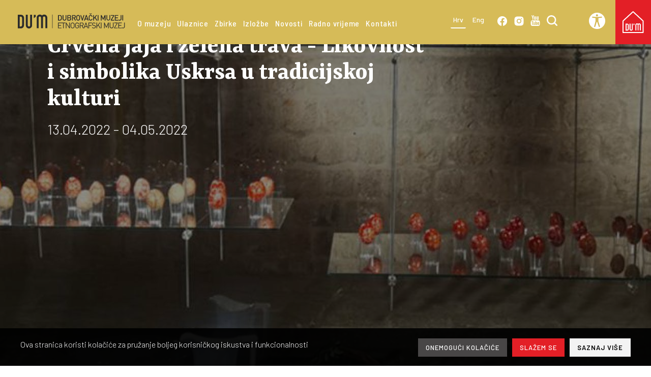

--- FILE ---
content_type: text/html; charset=utf-8
request_url: https://dumus.hr/hr/etnografski-muzej/izlozbe/crvena-jaja-i-zelena-trava---likovnost-i-simbolika-uskrsa-u-tradicijskoj-kulturi/
body_size: 10987
content:


<!doctype html>
<!--[if lt IE 7]> <html class="no-js lt-ie9 lt-ie8 lt-ie7" lang="en"> <![endif]-->
<!--[if IE 7]>    <html class="no-js lt-ie9 lt-ie8" lang="en"> <![endif]-->
<!--[if IE 8]>    <html class="no-js lt-ie9" lang="en"> <![endif]-->
<!--[if gt IE 8]><!-->
<html class="no-js" lang="en">
<!--<![endif]-->
<head>
  <!-- Google tag (gtag.js) -->
<script async src="https://www.googletagmanager.com/gtag/js?id=G-P6KES45RFB"></script>
<script>
  window.dataLayer = window.dataLayer || [];
  function gtag(){dataLayer.push(arguments);}
  gtag('js', new Date());

  gtag('config', 'G-P6KES45RFB');
</script>
  <meta charset="utf-8">
  <meta http-equiv="X-UA-Compatible" content="IE=edge,chrome=1">
  <meta name="viewport" content="width=device-width">
  <meta property="og:url" content="https://www.dumus.hr/" />
  <meta property="og:type" content="website" />
  <meta property="og:title" content="Dubrovacki muzeji" />
  <meta property="og:description" content="Domorodni muzej, kao prethodnica Dubrovackih muzeja, osnovan je 1872. godine na poticaj Trgovacke komore i Opcinskoga vijeca. Muzej je bio smješten na prvom katu ondašnje opcinske zgrade, a za javnost je otvoren 1873. godine. Njegov nukleus cinila je bogata prirodoslovna zbirka, uz koju su osnovane kulturološka, povijesna, arheološka i zbirka narodne radinosti." />
  <meta property="og:image" content="https://www.dumus.hr/images/_theme/v0/image/header/index-7.jpg">
  <meta property="fb:app_id" content="190770627933560" />

  <title>Izložbe &bull; Dubrovački muzeji</title>
  
  

  
<meta property="og:image" content="https://" />


<link rel="icon" href="/favicon.png" type="image/x-icon">
<link rel="shortcut icon" href="/favicon.png" type="image/x-icon">
<meta content="width=device-width, initial-scale=1.0, maximum-scale=1.0, minimum-scale=1.0, user-scalable=no" name="viewport">


<script src="//ajax.googleapis.com/ajax/libs/jquery/1.8.1/jquery.min.js"></script>
<script>window.jQuery || document.write('<script src="/js/vendor/jquery-1.8.1.min.js"><\/script>')</script>
<script src="/js/accessibility.js"></script>

<link rel="preconnect" href="https://fonts.googleapis.com">
<link rel="preconnect" href="https://fonts.gstatic.com" crossorigin>
<link href="https://fonts.googleapis.com/css2?family=Barlow+Condensed:wght@300;400;500;600;700&display=swap" rel="stylesheet">
<link href="https://fonts.googleapis.com/css2?family=Barlow:wght@300;400;500;600;700;900&display=swap" rel="stylesheet">
<link href="https://fonts.googleapis.com/css2?family=Rasa:wght@300;400;500;600;700&display=swap" rel="stylesheet">
<link href="https://fonts.googleapis.com/css2?family=Roboto:wght@300;400;500;700;900&display=swap" rel="stylesheet">
<link href="https://fonts.googleapis.com/css2?family=Barlow+Semi+Condensed:wght@400;500;600;700&display=swap" rel="stylesheet"> 


<script src="https://ajax.googleapis.com/ajax/libs/jquery/3.6.0/jquery.min.js"></script>
<link rel="stylesheet" href="https://ajax.googleapis.com/ajax/libs/jqueryui/1.12.1/themes/smoothness/jquery-ui.css">
<script src="https://ajax.googleapis.com/ajax/libs/jqueryui/1.12.1/jquery-ui.min.js"></script>


<link rel="stylesheet" href="//code.jquery.com/ui/1.13.0/themes/base/jquery-ui.css">

<script src="https://code.jquery.com/jquery-3.6.0.js"></script>
<script src="https://code.jquery.com/ui/1.13.0/jquery-ui.js"></script>

<script type="text/javascript" src="/js/plugins/uikit/uikit.min.js"></script>
<link rel="stylesheet" type="text/css" href="/js/plugins/uikit/uikit.min.css">

<link rel="stylesheet" href="/js/plugins/fancybox/v2/source/jquery.fancybox.css" type="text/css" media="screen" />
<script type="text/javascript" src="/js/plugins/fancybox/v2/source/jquery.fancybox.pack.js"></script>
<script src="https://cdnjs.cloudflare.com/ajax/libs/jquery-cookie/1.4.1/jquery.cookie.min.js" integrity="sha512-3j3VU6WC5rPQB4Ld1jnLV7Kd5xr+cq9avvhwqzbH/taCRNURoeEpoPBK9pDyeukwSxwRPJ8fDgvYXd6SkaZ2TA==" crossorigin="anonymous" referrerpolicy="no-referrer"></script>

<script type="text/javascript" src="/js/plugins/slick/slick.min.js"></script>
<link rel="stylesheet" type="text/css" href="/js/plugins/slick/slick.less" />


<script src="/js/script.js"></script>

<script type="text/javascript" src="//asset.novena.hr/plugin/cookiebar/jquery.cookiebar.js"></script>


<link rel="stylesheet" href="/css/web.less">
<script src="/js/responsive.js"></script>


</head>
<body class="standard-no-margin index etnografski">

  <form name="app" method="post" id="app">
<input type="hidden" name="__VS" id="__VS" value="H4sIAAAAAAAEAI2Qv07DMBDG21RlaIUy0QUJHQ/gJA5KG0YEC0OZ2JHbuK3zx5YcJ0MmXoCJ54GJvggvAlenaTshdNLZp88/fZ/vp+8m7nBM6JRGQXQb09BNJo7Tt32w66tDc5yjtnInztX45frR8OJeVdI4g8lZJ10Mn/2N9rmRaq3ZqswEKaqGp75octUsuC8ZKXSWcmkEaUStDCOEGM0SsRRpmTGSVbmpNCPKKJyKPOWG+b34iUHHwfbTgvD9+g4nKOxRsCjMLToKYo8GXhiE0TkQCG88Su2UtH/6R+SGS44hMXm55FIQrKa9c5JUC61qtszEhuz8JJ5izTRGnm0/8AV6YnQLAlbT3jk8tODXG5KwJ8GSIzr1gtkxceThF9rEgy5x/HdiZnKGi0p2uy1YLkhZo4Oqhd+7vOs0u745qtCpo5CeOtPw4PwLy/N2MCwCAAA=" />
<input type="hidden" name="__VIEWSTATE" id="__VIEWSTATE" value="" />

    


<header>
  
<div class="overlay uk-hidden-large"></div>

  <div class="uk-container uk-container-center main mobile">

    <div class="uk-grid">

      <div class="uk-width-large-2-10 uk-hidden-small uk-hidden-medium">
        <a href="/hr/etnografski-muzej/">

          
          
          <img src="/images/_theme/logoEtnografski.svg" />
          

        </a>

      </div>

      <div class="uk-width-large-6-10 main-nav-wrapper uk-hidden-small uk-hidden-medium">

        <nav>
          
    <nav><ul class="mainMenu">
  
    <li>
      <a class="first" href="/hr/etnografski-muzej/o-muzeju/" id="mm-o-muzeju">
        O muzeju</a>
        
    </li>
  
    <li>
      <a href="/hr/etnografski-muzej/ulaznice/" id="mm-ulaznice">
        Ulaznice</a>
        
    </li>
  
    <li>
      <a href="/hr/etnografski-muzej/zbirke/" id="mm-zbirke">
        Zbirke</a>
        
    </li>
  
    <li>
      <a class="selected " href="/hr/etnografski-muzej/izlozbe/" id="mm-izlozbe">
        Izložbe</a>
        
    </li>
  
    <li>
      <a href="/hr/sto-raditi/novosti/" id="mm-novosti">
        Novosti</a>
        
    </li>
  
    <li>
      <a href="/hr/etnografski-muzej/radno-vrijeme/" id="mm-radno-vrijeme">
        Radno vrijeme</a>
        
    </li>
  
    <li class="sh">
      <a class="last" href="/hr/etnografski-muzej/kontakti/" id="mm-kontakti">
        Kontakti</a>
        
    </li>
  </ul></nav>

          
          <ul>
            
          </ul>
        </nav>

      </div>

      <div class="uk-width-large-2-10 language-socials-wrapper uk-hidden-small uk-hidden-medium">
        <div class="language">
          <a class='selected' href="/hr/etnografski-muzej/">Hrv</a>
          <a  href="/en/ethnographic-museum/">Eng</a>
        </div>
        <div class="socials-header">
          <a href="https://www.facebook.com/dubrovnikmuseums/" target="_blank">
            <img src="/images/_theme/facebook.svg" /></a>
          <a href="https://www.instagram.com/dubrovnikmuseums/" target="_blank">
            <img src="/images/_theme/instagram.svg" /></a>
          <a href="https://www.youtube.com/channel/UClqZ6w0ibW2GpAvFa7h4MXg/featured" target="_blank">
            <img src="/images/_theme/youtube.svg" /></a>
          <a href="#search-modal" data-uk-modal>
            <img src="/images/_theme/search-mobile.png" /></a>
        </div>
      </div>

      <div class="accessibility-hamburger-wrapper uk-hidden-small uk-hidden-medium">
        
        

<div class="accessibility" data-uk-dropdown="{mode:'click',pos:'bottom-right'}">

  <button tabindex="1" type="button" id="accessibility-button">
    <img src="/images/_theme/accessibility.png" />
  </button>

  <div id="accessibility-menu" class="uk-dropdown" tabindex="1">
    <ul tabindex="1">
      <li id="increaseFontBtn" class="increaseFontBtn" tabindex="1">
        <span class="uk-icon icon-increase-font"></span><span>Povećaj font</span>
      </li>
      <li id="decreaseFontBtn" class="decreaseFontBtn" tabindex="1">
        <span class="uk-icon icon-decrease-font"></span><span>Smanji font</span>
      </li>
      <li id="contrastBtn" class="contrastBtn" tabindex="1">
        <span class="uk-icon icon-contrast"></span><span>Promijeni kontrast</span>
      </li>
      <li id="grayTonesBtn" class="grayTonesBtn" tabindex="1">
        <span class="uk-icon icon-gray-tones"></span><span>Sivi tonovi</span>
      </li>
      <li id="fontBtn" class="fontBtn" tabindex="1">
        <span class="uk-icon icon-change-font"></span><span>Promijeni vrstu slova</span>
      </li>
      <li class="highlightLinks" tabindex="1">
        <span class="uk-icon icon-paperclip"></span><span>Istakni poveznice</span>
      </li>
      <li class="resetBtn" tabindex="1">
        <span class="uk-icon icon-undo"></span><span>Vrati izvorno</span>
      </li>
    </ul>
  </div>

</div>


        
        <a href="/hr/" class="home-button">
          <img src="/images/_theme/home-btn.png" />
        </a>
        
      </div>



      <div class="uk-width-1-2 uk-hidden-large" style="display: flex; align-items: center;">
        <div class="mob-logo-wrap">
          <a href="/hr/etnografski-muzej/">
            <img src="/images/_theme/mobile-logo.png" />
          </a>
        </div>
      </div>

      <div class="uk-width-1-2 uk-hidden-large" style="padding-left: unset;">
        <div class="mobile-nav-wrapper">

          <div class="search-icon-wrapper">
            <a href="#search-modal" data-uk-modal>
              <img src="/images/_theme/search-mobile.png" /></a>
          </div>
          <div>
            
            

<div class="accessibility" data-uk-dropdown="{mode:'click',pos:'bottom-right'}">

  <button tabindex="1" type="button" id="accessibility-button">
    <img src="/images/_theme/accessibility.png" />
  </button>

  <div id="accessibility-menu" class="uk-dropdown" tabindex="1">
    <ul tabindex="1">
      <li id="increaseFontBtn" class="increaseFontBtn" tabindex="1">
        <span class="uk-icon icon-increase-font"></span><span>Povećaj font</span>
      </li>
      <li id="decreaseFontBtn" class="decreaseFontBtn" tabindex="1">
        <span class="uk-icon icon-decrease-font"></span><span>Smanji font</span>
      </li>
      <li id="contrastBtn" class="contrastBtn" tabindex="1">
        <span class="uk-icon icon-contrast"></span><span>Promijeni kontrast</span>
      </li>
      <li id="grayTonesBtn" class="grayTonesBtn" tabindex="1">
        <span class="uk-icon icon-gray-tones"></span><span>Sivi tonovi</span>
      </li>
      <li id="fontBtn" class="fontBtn" tabindex="1">
        <span class="uk-icon icon-change-font"></span><span>Promijeni vrstu slova</span>
      </li>
      <li class="highlightLinks" tabindex="1">
        <span class="uk-icon icon-paperclip"></span><span>Istakni poveznice</span>
      </li>
      <li class="resetBtn" tabindex="1">
        <span class="uk-icon icon-undo"></span><span>Vrati izvorno</span>
      </li>
    </ul>
  </div>

</div>

          </div>

          <div class="hamburger-wrapper mobile" id="mobile-nav">
            <div class="hamburger">
              <div class="line1"></div>
              <div class="line2"></div>
              <div class="line3"></div>
              <div class="line4"></div>
            </div>
          </div>

        </div>
      </div>



    </div>
  </div>
<div class="scrollable-menu">
  <div class="language-socials-wrap uk-hidden-large">
    <div class="uk-grid">
      <div class="uk-width-1-2 language">
        <a class='selected' href="/hr/etnografski-muzej/">Hrv</a>
        <a  href="/en/ethnographic-museum/">Eng</a>
      </div>

      <div class="uk-width-1-2 socials-mobile">
        <a href="https://www.facebook.com/dubrovnikmuseums/" target="_blank">
          <img src="/images/_theme/facebook-mobile.png" />
        </a>

        <a href="https://www.instagram.com/dubrovnikmuseums/" target="_blank">
          <img src="/images/_theme/instagram-mobile.png" />
        </a>

        <a href="https://www.youtube.com/channel/UClqZ6w0ibW2GpAvFa7h4MXg/featured" target="_blank">
          <img src="/images/_theme/youtube-mobile.png" />
        </a>

      </div>

    </div>



  </div>

  <div class="main-navigation-mobile uk-hidden-large">
    
    
    <nav><ul class="mainMenu">
  
    <li>
      <a class="first" href="/hr/etnografski-muzej/o-muzeju/" id="mm-o-muzeju">
        O muzeju</a>
        
    </li>
  
    <li>
      <a href="/hr/etnografski-muzej/ulaznice/" id="mm-ulaznice">
        Ulaznice</a>
        
    </li>
  
    <li>
      <a href="/hr/etnografski-muzej/zbirke/" id="mm-zbirke">
        Zbirke</a>
        
    </li>
  
    <li>
      <a class="selected " href="/hr/etnografski-muzej/izlozbe/" id="mm-izlozbe">
        Izložbe</a>
        
    </li>
  
    <li>
      <a href="/hr/sto-raditi/novosti/" id="mm-novosti">
        Novosti</a>
        
    </li>
  
    <li>
      <a href="/hr/etnografski-muzej/radno-vrijeme/" id="mm-radno-vrijeme">
        Radno vrijeme</a>
        
    </li>
  
    <li class="sh">
      <a class="last" href="/hr/etnografski-muzej/kontakti/" id="mm-kontakti">
        Kontakti</a>
        
    </li>
  </ul></nav>

    
  </div>

  <div class="menu-wrap">
    <ul>
      
      <li><a href="/hr/o-dubrovackim-muzejima/">O Dubrovačkim muzejima</a></li>
      
      <li><a href="/hr/sto-raditi/novosti/">Novosti</a></li>
      
      <li><a href="/hr/edukacija/">Edukacija</a></li>
      
      <li><a href="/hr/agencije/najam-muzejskih-prostora/">Najam muzejskih prostora</a></li>
      
      <li><a href="/hr/agencije/">Agencije</a></li>
      
      <li><a href="/hr/o-dubrovackim-muzejima/javna-nabava/">Javna nabava</a></li>
      
      <li><a href="/hr/o-dubrovackim-muzejima/pravo-na-pristup-informacijama/">Pravo na pristup informacijama</a></li>
      
      <li><a href="/hr/o-dubrovackim-muzejima/dokumenti/">Dokumenti</a></li>
      
      <li><a href="/hr/o-dubrovackim-muzejima/politika-privatnosti/">Politika privatnosti</a></li>
      
      
    </ul>
  </div>

  

  <div class="uk-hidden-large main-home-button">
    <a href="/hr/">
      <img src="/images/_theme/arrow-left-white.png"/>
      <img src="/images/_theme/home-btn.png" />
      <p>Povratak na dumus.hr</p>
    </a>
  </div>
</div>

</header>



<div id="search-modal" class="uk-modal">
  <div class="uk-modal-dialog">
    <a class="uk-modal-close">
      <img src="/images/_theme/exit-button.png" /></a>
    <h1>Kako Vam možemo pomoći?</h1>
    <div id="search" class="search-box">
      <input type="text" class="word-input hr" />
      <a id="searchBttn" class="search-button" href="#">Pretraži</a>
    </div>
  </div>
</div>

<script>

  $('#searchBttn').click(function (e) {
    var $parent = $(this).parent();
    $parent.addClass('search-box');
    $inp = $(this).parent().find("INPUT").eq(0);
    CMS.doSearch($inp.val(), $inp);
    return false;
  });

  $('#search INPUT').keypress(function (event) {

    var keycode = (event.keyCode ? event.keyCode : event.which);

    if (keycode == '13') {

      event.preventDefault();
      CMS.doSearch($('#search INPUT').val(), $('#search INPUT').eq(0));
      return false;
    }

  });



</script>

        
    



<div class="title-background izlozbe" style="background-image: url('/Files/images/izlozbe/2024/1920x686-4/jaja.jpg');">
  <div class="black-overlay"></div>

  <div class="uk-container uk-container-center main">

    <div class="title-details">
      <h2>Crvena jaja i zelena trava - Likovnost i simbolika Uskrsa u tradicijskoj kulturi</h2>
      <h3>13.04.2022
         - 04.05.2022</h3>
      
    </div>

  </div>

</div>

<div class="grey-wrapper">
  <div class="uk-container uk-conteiner-center main">

    <div class="details-wrapper">


      <div class="exhibition-right-title">
        <p>Ostale izložbe</p>
      </div>

      <div class="uk-grid">
        <div class="uk-width-large-3-5">
          <div class="about-content">

            <p>
	U sklopu obilježavanja 150. godina osnutka Dubrovačkih muzeja, u žitnici „Rupe“ u srijedu, 13. travnja 2022. otvorena je izložba „Crvena jaja i zelena trava - Likovnost i simbolika Uskrsa u tradicijskoj kulturi“ autora višeg kustosa Ivice Kipre.</p>
<p>
	Na izložbi je predstavljeno preko 400 predmeta poput devocionalija, pisanica, poma te čestitki iz Zbirke predmeta uz običaje, vjerovanja, igre i folklor Etnografskog muzeja, kao i onih u privatnom vlasništvu.</p>
<p>
	 </p>
<p>
	Autor izložbe: Ivica Kipre</p>
<p>
	Likovni postav: Ivona Michl</p>
<p>
	Tehnički postav: Pasko Burin, Mišo Lečić, Ante Raguž i Mario Violić</p>
<p>
	 </p>
<p>
	Izložba je realizirana uz potporu Grada Dubrovnika</p>


            

            <div class="izlozba-slider-wrapper">


              
                  <div class="izlozba-slider">
                
                  <div class="slide">
                    <a class="fancy" alt="20220413_121059.jpg" title="" rel="group1" href="/files/g/3-172/1024x768-1/20220413_121059.jpg">
                      <div class="img-wrap">
                        <img alt="20220413_121059.jpg" title="" src="/files/g/3-172/122x110-4/20220413_121059.jpg" />
                        <div class="slide-overlay"></div>
                      </div>
                    </a>
                  </div>
                
                  <div class="slide">
                    <a class="fancy" alt="20220413_124517.jpg" title="" rel="group1" href="/files/g/3-172/1024x768-1/20220413_124517.jpg">
                      <div class="img-wrap">
                        <img alt="20220413_124517.jpg" title="" src="/files/g/3-172/122x110-4/20220413_124517.jpg" />
                        <div class="slide-overlay"></div>
                      </div>
                    </a>
                  </div>
                
                  <div class="slide">
                    <a class="fancy" alt="20220413_131821.jpg" title="" rel="group1" href="/files/g/3-172/1024x768-1/20220413_131821.jpg">
                      <div class="img-wrap">
                        <img alt="20220413_131821.jpg" title="" src="/files/g/3-172/122x110-4/20220413_131821.jpg" />
                        <div class="slide-overlay"></div>
                      </div>
                    </a>
                  </div>
                
                  <div class="slide">
                    <a class="fancy" alt="IMG_20220413_094324.jpg" title="" rel="group1" href="/files/g/3-172/1024x768-1/IMG_20220413_094324.jpg">
                      <div class="img-wrap">
                        <img alt="IMG_20220413_094324.jpg" title="" src="/files/g/3-172/122x110-4/IMG_20220413_094324.jpg" />
                        <div class="slide-overlay"></div>
                      </div>
                    </a>
                  </div>
                
                  <div class="slide">
                    <a class="fancy" alt="IMG_20220413_101309.jpg" title="" rel="group1" href="/files/g/3-172/1024x768-1/IMG_20220413_101309.jpg">
                      <div class="img-wrap">
                        <img alt="IMG_20220413_101309.jpg" title="" src="/files/g/3-172/122x110-4/IMG_20220413_101309.jpg" />
                        <div class="slide-overlay"></div>
                      </div>
                    </a>
                  </div>
                
                  <div class="slide">
                    <a class="fancy" alt="IMG_20220413_112843.jpg" title="" rel="group1" href="/files/g/3-172/1024x768-1/IMG_20220413_112843.jpg">
                      <div class="img-wrap">
                        <img alt="IMG_20220413_112843.jpg" title="" src="/files/g/3-172/122x110-4/IMG_20220413_112843.jpg" />
                        <div class="slide-overlay"></div>
                      </div>
                    </a>
                  </div>
                
                  <div class="slide">
                    <a class="fancy" alt="20220413_122012.jpg" title="" rel="group1" href="/files/g/3-172/1024x768-1/20220413_122012.jpg">
                      <div class="img-wrap">
                        <img alt="20220413_122012.jpg" title="" src="/files/g/3-172/122x110-4/20220413_122012.jpg" />
                        <div class="slide-overlay"></div>
                      </div>
                    </a>
                  </div>
                
                  <div class="slide">
                    <a class="fancy" alt="IMG_20220413_122347.jpg" title="" rel="group1" href="/files/g/3-172/1024x768-1/IMG_20220413_122347.jpg">
                      <div class="img-wrap">
                        <img alt="IMG_20220413_122347.jpg" title="" src="/files/g/3-172/122x110-4/IMG_20220413_122347.jpg" />
                        <div class="slide-overlay"></div>
                      </div>
                    </a>
                  </div>
                
                  <div class="slide">
                    <a class="fancy" alt="Naslovnacrvenajaja.jpg" title="" rel="group1" href="/files/g/3-172/1024x768-1/Naslovnacrvenajaja.jpg">
                      <div class="img-wrap">
                        <img alt="Naslovnacrvenajaja.jpg" title="" src="/files/g/3-172/122x110-4/Naslovnacrvenajaja.jpg" />
                        <div class="slide-overlay"></div>
                      </div>
                    </a>
                  </div>
                
                  <div class="slide">
                    <a class="fancy" alt="20220413_121419.jpg" title="" rel="group1" href="/files/g/3-172/1024x768-1/20220413_121419.jpg">
                      <div class="img-wrap">
                        <img alt="20220413_121419.jpg" title="" src="/files/g/3-172/122x110-4/20220413_121419.jpg" />
                        <div class="slide-overlay"></div>
                      </div>
                    </a>
                  </div>
                
                  <div class="slide">
                    <a class="fancy" alt="IMG_20220413_121458.jpg" title="" rel="group1" href="/files/g/3-172/1024x768-1/IMG_20220413_121458.jpg">
                      <div class="img-wrap">
                        <img alt="IMG_20220413_121458.jpg" title="" src="/files/g/3-172/122x110-4/IMG_20220413_121458.jpg" />
                        <div class="slide-overlay"></div>
                      </div>
                    </a>
                  </div>
                
                  <div class="slide">
                    <a class="fancy" alt="20220413_121859.jpg" title="" rel="group1" href="/files/g/3-172/1024x768-1/20220413_121859.jpg">
                      <div class="img-wrap">
                        <img alt="20220413_121859.jpg" title="" src="/files/g/3-172/122x110-4/20220413_121859.jpg" />
                        <div class="slide-overlay"></div>
                      </div>
                    </a>
                  </div>
                
                  <div class="slide">
                    <a class="fancy" alt="20220413_121728.jpg" title="" rel="group1" href="/files/g/3-172/1024x768-1/20220413_121728.jpg">
                      <div class="img-wrap">
                        <img alt="20220413_121728.jpg" title="" src="/files/g/3-172/122x110-4/20220413_121728.jpg" />
                        <div class="slide-overlay"></div>
                      </div>
                    </a>
                  </div>
                
                  <div class="slide">
                    <a class="fancy" alt="20220413_121946.jpg" title="" rel="group1" href="/files/g/3-172/1024x768-1/20220413_121946.jpg">
                      <div class="img-wrap">
                        <img alt="20220413_121946.jpg" title="" src="/files/g/3-172/122x110-4/20220413_121946.jpg" />
                        <div class="slide-overlay"></div>
                      </div>
                    </a>
                  </div>
                </div>


              <div class="nav-holder">
                <div class="prev-izlozba">
                  <div class="prev-arrow-box"></div>
                </div>
                <div class="next-izlozba">
                  <div class="next-arrow-box"></div>
                </div>
              </div>

            </div>

          
        </div>

      </div>

      <div class="uk-width-large-2-5 aside-content">
        <ul class="more-news">
    <li>
      
      <a href="/hr/etnografski-muzej/izlozbe/na-mrkjenti-zivota---tradicijska-kultura-otoka-mljeta/" >
        <h5>Na mrkjenti života – tradicijska kultura otoka Mljeta</h5>
        <p>
          08.10.2025
           - 23.11.2025
        </p>
      </a>
    </li>
  
    <li>
      
      <a href="/hr/etnografski-muzej/izlozbe/zene---na-sceni-i-iza-scene-dubrovackih-ljetnih-igara/" >
        <h5>Žene - Na sceni i iza scene Dubrovačkih ljetnih igara</h5>
        <p>
          16.07.2025
           - 25.08.2025
        </p>
      </a>
    </li>
  
    <li>
      
      <a href="/hr/etnografski-muzej/izlozbe/atlantida---mali-svjetovi/" >
        <h5>Atlantida – Mali svjetovi</h5>
        <p>
          21.07.2025
           - 12.08.2025
        </p>
      </a>
    </li>
  </ul>


      </div>


    </div>

  </div>

</div>

</div>

<br />
<br />
<br />
<br />
<br />
<br />


<div style="display: none">
  13.04.2022
   - 04.05.2022
  <h1>Crvena jaja i zelena trava - Likovnost i simbolika Uskrsa u tradicijskoj kulturi</h1>

  <div class="collection-image">

    
    <img src="/Files/images/izlozbe/2024/530x350-5/jaja.jpg" />
    
  </div>


  <p>
	U sklopu obilježavanja 150. godina osnutka Dubrovačkih muzeja, u žitnici „Rupe“ u srijedu, 13. travnja 2022. otvorena je izložba „Crvena jaja i zelena trava - Likovnost i simbolika Uskrsa u tradicijskoj kulturi“ autora višeg kustosa Ivice Kipre.</p>
<p>
	Na izložbi je predstavljeno preko 400 predmeta poput devocionalija, pisanica, poma te čestitki iz Zbirke predmeta uz običaje, vjerovanja, igre i folklor Etnografskog muzeja, kao i onih u privatnom vlasništvu.</p>
<p>
	 </p>
<p>
	Autor izložbe: Ivica Kipre</p>
<p>
	Likovni postav: Ivona Michl</p>
<p>
	Tehnički postav: Pasko Burin, Mišo Lečić, Ante Raguž i Mario Violić</p>
<p>
	 </p>
<p>
	Izložba je realizirana uz potporu Grada Dubrovnika</p>


  

  <br />

  <ul class="gallery clearfix">
    
  </ul>


  
</div>









<script>
  UpdateFilterFromUrl();

  $(".filter:not(.mobile) select").on("selectmenuchange", function (event, ui) {
    var path = BuildPath(false);
    window.location.href = window.location.pathname + path;
  });

  $(".filter.mobile select").on("selectmenuchange", function (event, ui) {
    var path = BuildPath(true);
    window.location.href = window.location.pathname + path;
  });

  function BuildPath(isMobile) {
    var ret = "";

    if(isMobile){
      var muzejFilter = $(".filter.mobile select.muzeji").val();
      var tipFilter = $(".filter.mobile select.izlozbe").val();
      var godinaFilter = $(".filter.mobile select.godina").val();
    } else{
      var muzejFilter = $(".filter select.muzeji").val();
      var tipFilter = $(".filter select.izlozbe").val();
      var godinaFilter = $(".filter select.godina").val();
    }


    if(tipFilter == "1"){
      var tipFilterUrlHistory = getUrlParameter("tip");
      if(tipFilterUrlHistory != "1"){
        godinaFilter = 0;
      }
    }

    ret = "?muzej=" + muzejFilter + "&tip=" + tipFilter + "&godina=" + godinaFilter;

    return ret;
  }

  function UpdateFilterFromUrl() {
    var muzejFilter = getUrlParameter("muzej");
    var tipFilter = getUrlParameter("tip");
    var godinaFilter = getUrlParameter("godina");

    if (muzejFilter > 0) $(".filter select.muzeji").val(muzejFilter);
    if (tipFilter != undefined) $(".filter select.izlozbe").val(tipFilter);
    if (godinaFilter > 0) $(".filter select.godina").val(godinaFilter);
  }

  function getUrlParameter(sParam) {
    var sPageURL = decodeURIComponent(window.location.search.substring(1)),
      sURLVariables = sPageURL.split('&'),
      sParameterName,
      i;

    for (i = 0; i < sURLVariables.length; i++) {
      sParameterName = sURLVariables[i].split('=');

      if (sParameterName[0] === sParam) {
        return sParameterName[1] === undefined ? true : sParameterName[1];
      }
    }
  };

  $(".show-more-btn").click(function (e) {
    GetMoreExhibitions(e);
  });

  var pageIndex = 1;
  function GetMoreExhibitions(e) {
    e.preventDefault();
    $.ajax({
      url: "/sys/ajax/GetMoreExhibitions.aspx" + BuildPath() + "&page=" + pageIndex + "&lang=" + 1,
      success: function (data) {
        $(".exhibit-container").append($(data));
        pageIndex++;

        if ($(data).length == 0) {
          $(".show-more-btn").hide();
        }
      },
      error: function (jqXHR, textStatus, errorThrown) {
        console.log(errorThrown);
      }
    });
    return false;
  }

</script>

    
    

    

<div class="newsletter-wrapper">

  <div class="uk-container uk-container-center main">
    <div class="uk-grid">

      <div class="uk-width-large-1-2 headline-box">
        <div class="inner-content">
          <h3>Postanite naš korisnik!</h3>
          <p>Budite u tijeku s događanjima i novostima u muzeju.</p>
        </div>
      </div>

      <div class="uk-width-large-1-2 SignIn-box">
        <div class="SignIn-content">
          
          
          <input id="mail" class="mail-input" type="text" placeholder="Upiši svoj e-mail" />
          <input id="prijava" class="SignIn-button" type="button" value="Prijavi se" />
        </div>
        <div class="consent-wrapper">
          
          <input type="checkbox" id="cbDataConsent" />
          <label class="consent" for="cbDataConsent">Prihvaćam <a href="#divForm" id="btnForm">uvjete korištenja</a> </label>
        </div>

        <div id="divForm" style="display: none">
          <p>Suglasan sam da Dubrovački muzeji moju e-mail adresu koriste u marketinške svrhe slanja newslettera te će ju koristiti samo u navedenu svrhu i neće ju dostavljati trećim stranama. Tvoja e-mail adresa spremljena je u našem CMS programu, na serveru Dubrovačkih muzeja. Tvoju e-mail adresu čuvati ćemo do trenutka kada ćeš se ispisati iz newslettera. U svakom trenutku možeš povući danu privolu. Takvo povlačenje neće utjecati na zakonitost obrade na temelju privole prije njezina povlačenja. Dovoljno je da nam povratno pošalješ ključnu riječ: Odjava. Povlačenjem privole nećeš više dobivati naše newslettere ali ćeš i dalje moći koristiti našu web stranicu. Kontakt za povlačenje privole i prestanak članstva: marketing@dumus.hr te postavljanjem upita službeniku za zaštitu podataka ako smatraš da je došlo do bilo kakve povrede u obradi osobnih podataka: dpo@bestit.hr.
            
          </p>
        </div>

      </div>

    </div>
  </div>

</div>




<script>
  var messageTemplate = "<div class='headline-box'><div class='inner-content'><p>{{{MESSAGE}}}</p></div></div>";

  $("#prijava").click(function () {
    if (!$("#cbDataConsent").is(':checked')) {
      return;
    }

    var email = $("#mail").val();

    if (email.includes("@") && email.includes(".")) {
      $.ajax({
        url: "/sys/ajax/SignUpForNewsletter.ashx",
        data: { email },
        success: function (data) {
          $(".SignIn-box").html(messageTemplate.replace("{{{MESSAGE}}}", data));
        },
        error: function (jqXHR, textStatus, errorThrown) {
          console.log(errorThrown);
        }
      });
    }

  });

  $(".consent-wrapper label").click(function () {
    var cbx = $(this).siblings("input");

    if ($(cbx).is(":checked")) {
      //odčekiraj
      $(cbx).prop("checked", false);
      $(this).removeClass("checked");
    }
    else {
      //čekiraj
      $(cbx).prop("checked", true);
      $(this).addClass("checked");
    }

    return false;
  });


  $(function () {
    $("#btnForm").fancybox({

      wrapCSS: 'uvjeti-koristenja'
    });
  });
</script>


<footer>
  <button class="button-top" id="button-to-top" type="button">
    <img src="/images/_theme/arrow-up-white.png" />
  </button>

  <div class="uk-container uk-container-center main">

    <img class="footer-logo" src="/images/_theme/desktopLogoFooter.png" />


    <div class="footer-content-wrap">

      <div class="contact-list-wrapper">
        <ul class="contact-list">
          <li>Dubrovački muzeji</li>
          <li>Pred Dvorom 3</li>
          <li>20000 DUBROVNIK</li>
        </ul>
        <ul class="contact-list">
          <li><a href="mailto:dumus@dumus.hr">dumus@dumus.hr</a></li>
          <li>+385 020 321 497</li>
          <li>+385 913 214 974</li>
        </ul>
        <p>©2021 DUMUS</p>
        
      </div>


      <div class="info-wrapper">
        <h5>O DUMUS-u</h5>
        <ul class="about-list">
          
          <li><a href="/hr/o-dubrovackim-muzejima/kratka-povijest/">Kratka povijest</a></li>
          
          <li><a href="/hr/o-dubrovackim-muzejima/misija-i-vizija/">Misija i vizija</a></li>
          
          <li><a href="/hr/o-dubrovackim-muzejima/adrese-i-kontakti/">Adrese i kontakti</a></li>
          
          <li><a href="/hr/o-dubrovackim-muzejima/upravno-vijece/">Upravno vijeće</a></li>
          
          <li><a href="/hr/o-dubrovackim-muzejima/zaposlenici/">Zaposlenici</a></li>
          
        </ul>
      </div>


      <div class="info-wrapper">
        <h5>Informacije</h5>
        <ul class="info-list">
          
          <li><a href="/hr/mediji/">Mediji</a></li>
          
          <li><a href="/hr/o-dubrovackim-muzejima/natjecaji/">Natječaji</a></li>
          
          <li><a href="/hr/o-dubrovackim-muzejima/pravo-na-pristup-informacijama/">Pravo na pristup informacijama</a></li>
          
          <li><a href="/hr/o-dubrovackim-muzejima/javna-nabava/">Javna nabava</a></li>
          
          <li><a href="/hr/digitalna-pristupacnost/">Digitalna pristupačnost</a></li>
          
          <li><a href="/hr/ulaznice/">Ulaznice</a></li>
          
          <li><a href="/hr/radno-vrijeme/">Radno vrijeme</a></li>
          
          <li><a href="/hr/o-dubrovackim-muzejima/politika-privatnosti/zastita-osobnih-podataka/">Politika privatnosti</a></li>
          
        </ul>
      </div>


      <div class="info-wrapper">
        <h5>Dubrovački muzeji</h5>
        <ul class="info-list">
          <li><a href="/hr/kulturno-povijesni-muzej/">Kulturno - povijesni muzej</a></li>
          <li><a href="/hr/pomorski-muzej/">Pomorski muzej</a></li>
          <li><a href="/hr/etnografski-muzej/">Etnografski muzej</a></li>
          <li><a href="/hr/arheoloski-muzej/">Arheološki muzej</a></li>
        </ul>
      </div>


      <div class="social-links-wrapper">
        <div class="inner-content">
          <div class="social-links">
            <a href="https://www.facebook.com/dubrovnikmuseums/">
              <img src="/images/_theme/facebook-black.png" /></a>
            <a href="https://www.instagram.com/dubrovnikmuseums/">
              <img src="/images/_theme/instagram-black.png" /></a>
            <a href="https://www.youtube.com/channel/UClqZ6w0ibW2GpAvFa7h4MXg/featured">
              <img src="/images/_theme/youtube-black.png" /></a>
          </div>

          <h5>Feedback</h5>
          <p>Imate li ideju što bi željeli vidjeti na našim stranicama?</p>

          <a href="mailto:dumus@dumus.hr" class="contact-button">Javite nam!<img class="closed" src="/images/_theme/mail.svg" /><img class="opened" src="/images/_theme/mail-opened.svg" /></a>
        </div>
      </div>


    </div>

    <div class="app-links">
      <p>
        Besplatno preuzmite<br />
        multimedijalni audio vodič
      <br />
        KNEŽEV DVOR U DUBROVNIKU
      </p>

      <div class="qr-links">
        <img class="qr-code" src="/images/_theme/dumusqr.svg" />
        <div class="apps-inner">
          <a target="_blank" href="https://apps.apple.com/do/app/kne%C5%BEev-dvor-u-dubrovniku/id1600069157">
            <img src="/images/_theme/apple-store.png" /></a>
          <a target="_blank" href="https://play.google.com/store/apps/details?id=hr.Novena.KnezevDvoruDubrovniku&hl=de&gl=US">
            <img src="/images/_theme/play-store.png" /></a>
        </div>
      </div>

    </div>
    <a href="http://www.novena.hr/" class="madeBy"><span>Izrada Novena</span></a>

  </div>



</footer>


  </form>

</body>
</html>


--- FILE ---
content_type: text/css; charset=utf-8
request_url: https://dumus.hr/css/web.less
body_size: 17799
content:
@import "/css/blueprint/reset_clearfix.min.css";
/*---------------------------------------------------
    LESS Elements 0.9
  ---------------------------------------------------
    A set of useful LESS mixins
    More info at: http://lesselements.com
  ---------------------------------------------------*/
* {
  font-family: 'Barlow Condensed', sans-serif;
  font-family: 'Rasa', serif;
  font-family: 'Barlow', sans-serif;
  font-family: 'Barlow Semi Condensed', sans-serif;
  color: #2b2b2b;
}
.box-sizing,
.boxsizing,
* {
  box-sizing: border-box;
  -moz-box-sizing: border-box;
  /* Firefox */
  -webkit-box-sizing: border-box;
  /* Safari */

}
html {
  background-color: white;
  height: 100%;
  scroll-behavior: smooth;
}
/**/
body.prodavaonica.standard-no-margin .sadrzaj-iznad.main {
  margin-top: 30px;
}
/**/
body em {
  color: unset;
  font-style: italic;
}
body {
  padding-top: 87px;
  /*   2023. 12.  banner ispod videa koji vodi na publikacije:  */

  /**/
}
body .overlay {
  display: none;
  background-color: #2b2b2b;
  top: 87px;
  left: 0;
  right: 0;
  bottom: 0;
  opacity: 0.7;
  z-index: 1;
  position: fixed;
}
body .banner-naslovnica-wrapper {
  position: relative;
  width: 100%;
  background-color: #f3f3f3;
  padding-top: 38px;
  padding-bottom: 30px;
  margin-top: -45px;
  margin-bottom: 50px;
}
body .banner-naslovnica-wrapper .banner-naslovnica {
  position: relative;
  width: 100%;
  /*max-width: 980px;*/
  max-width: 767px;
  margin: 0 auto;
}
body .banner-naslovnica-wrapper .banner-naslovnica a:hover {
  text-decoration: none;
  opacity: 0.75;
}
body .crvena-crtica {
  position: absolute;
  background-color: #e31f26;
  left: 30px;
  top: -2px;
  width: 2px;
  height: 50px;
  z-index: 2;
}
body .banner-naslov {
  display: block;
  font-size: 17px;
  line-height: 20px;
  letter-spacing: 1px;
  font-weight: bold;
  font-family: 'Barlow', sans-serif;
  margin-bottom: 16px;
  color: #e31f26;
  text-transform: uppercase;
  padding-left: 50px;
  margin-bottom: 15px;
}
body .banner-naslovnica-wrapper.mobile {
  display: none;
  position: relative;
  width: 100%;
  background-color: #f3f3f3;
  padding-top: 28px;
  padding-bottom: 15px;
  margin-top: -45px;
  margin-bottom: 50px;
}
body .banner-naslovnica-wrapper.mobile .banner-naslovnica {
  position: relative;
  width: 100%;
  max-width: 980px;
  margin: 0 auto;
}
body.arheoloski header {
  background-color: #381709;
}
body.arheoloski .home-image-wrapper .socials-links-connect {
  display: none;
}
body.arheoloski .museum-links .museum-link-card.arheoloski {
  display: none;
}
body.arheoloski .side-content {
  background-color: #381709 !important;
}
body.arheoloski .features-wrapper {
  background-color: #381709;
}
body.etnografski .home-image-wrapper .socials-links-connect {
  display: none;
}
body.etnografski header {
  background-color: #d6bb58;
}
body.etnografski .museum-links .museum-link-card.etnografski {
  display: none;
}
body.etnografski .side-content {
  background-color: #d6bb58 !important;
}
body.etnografski .features-wrapper {
  background-color: #d6bb58;
}
body.kulturno-povijesni footer .app-links {
  display: block;
}
body.kulturno-povijesni header {
  background-color: #820007;
}
body.kulturno-povijesni .side-content {
  background-color: #820007 !important;
}
body.kulturno-povijesni .museum-links .museum-link-card.kulturno-povijesni {
  display: none;
}
body.kulturno-povijesni .features-wrapper {
  background-color: #820007;
}
body.pomorski .home-image-wrapper .socials-links-connect {
  display: none;
}
body.pomorski header {
  background-color: #0d5990;
}
body.pomorski .side-content {
  background-color: #0d5990 !important;
}
body.pomorski .museum-links .museum-link-card.pomorski {
  display: none;
}
body.pomorski .features-wrapper {
  background-color: #0d5990;
}
body .margin-bottom {
  margin-bottom: 30px;
}
body .scrollable-menu {
  display: none;
}
body header {
  padding: 26px 0 24px 0px;
  background-color: #e31f26;
  position: fixed;
  left: 0;
  right: 0;
  top: 0;
  z-index: 10;
  height: 87px;
}
body header .home-button {
  padding: 22px 5px;
  background-color: #e31f26;
}
body header .home-button img {
  margin-right: unset !important;
}
body header .main-nav-wrapper {
  padding-left: 15px;
}
body header .main-navigation-mobile {
  display: none;
  position: absolute;
  top: 173px;
  left: 0;
  width: 78%;
  z-index: 5;
  background-color: #e31f26;
}
body header .main-navigation-mobile .mainMenu {
  padding: 22px 20px;
  background-color: #e31f26;
  display: flex;
  flex-direction: column;
  align-items: flex-start;
}
body header .main-navigation-mobile .mainMenu li {
  padding: 10px 0;
}
body header .main-navigation-mobile .mainMenu li a {
  padding: 10px;
  color: white;
  font-size: 17px;
  line-height: 20px;
  letter-spacing: 0.05em;
  font-weight: 600;
  font-family: Barlow Condensed;
}
body header .menu-wrap {
  /*display: none;*/
  position: absolute;
  top: 87px;
  right: 0;
  z-index: 5;
  background-color: black;
  padding: 69px 200px 75px 63px;
}
body header .menu-wrap ul li a {
  margin: 5px 0;
  display: block;
  color: white;
  font-size: 22px;
  line-height: 46px;
  font-weight: 600;
  font-family: 'Barlow Condensed', sans-serif;
  padding-left: 14px;
  min-width: 222px;
}
body header .menu-wrap ul li a:hover {
  color: #f34f55;
  border-left: 1px solid white;
  text-decoration: unset;
}
body header nav {
  margin-top: 8px;
}
body header nav ul {
  display: flex;
  justify-content: flex-start;
  align-items: center;
}
body header nav ul li {
  padding: 0 15px;
}
body header nav ul li a {
  padding: 5px 10px;
  color: white;
  font-family: 'Barlow Semi Condensed', sans-serif;
  font-size: 17px;
  line-height: 20px;
  letter-spacing: 0.05em;
  font-weight: 500;
}
body header nav ul li a:hover {
  color: white;
  text-decoration: none;
  border-bottom: 2px solid white;
}
body header .language-socials-wrapper {
  padding-left: 0 !important;
}
body header .language-socials-wrapper .language {
  display: inline-block;
  margin-right: 45px;
  vertical-align: top;
}
body header .language-socials-wrapper .language a {
  color: white;
  padding: 7px 5px;
  margin-right: 5px;
  font-size: 14px;
  line-height: 14px;
  font-weight: 500;
  font-family: Barlow;
  text-align: center;
}
body header .language-socials-wrapper .language a.selected {
  border-bottom: 2px solid white;
  border-radius: 2px;
}
body header .language-socials-wrapper .language a:hover {
  border-bottom: 2px solid white;
  border-radius: 2px;
  text-decoration: unset;
}
body header .language-socials-wrapper .socials-header {
  display: inline-block;
  margin-top: 4px;
}
body header .language-socials-wrapper .socials-header a:hover {
  opacity: 0.7;
}
body header .language-socials-wrapper .socials-header a img {
  padding: 0 10px;
  max-height: 21px;
}
body header .accessibility-hamburger-wrapper {
  display: flex;
  justify-content: center;
  align-items: center;
  position: absolute;
  right: 0;
  top: 0;
}
body header .accessibility-hamburger-wrapper img {
  padding: 0 15px;
  display: block;
  margin-right: 15px;
}
body .hamburger-wrapper {
  background-color: black;
  padding: 28px 26px 29px 26px;
  position: relative;
}
body .hamburger-wrapper.mobile {
  padding: 30px 28px 30px 27px;
  background-color: #2b2b2b;
  position: absolute;
  top: 0;
  right: 0;
}
body .hamburger-wrapper .hamburger {
  display: block;
  cursor: pointer;
}
body .hamburger-wrapper .hamburger .line1,
body .hamburger-wrapper .hamburger .line2,
body .hamburger-wrapper .hamburger .line3,
body .hamburger-wrapper .hamburger .line4 {
  width: 31px;
  height: 2px;
  display: block;
  border-radius: 15%;
  background-color: white;
  margin-bottom: 6px;
}
body .hamburger-wrapper .hamburger div:nth-child(1) {
  -webkit-animation: outT 0.8s backwards;
  animation: outT 0.8s backwards;
  -webkit-animation-direction: reverse;
  animation-direction: reverse;
}
body .hamburger-wrapper .hamburger div:nth-child(2) {
  margin: 5px 0;
  -webkit-animation: outM 0.8s backwards;
  animation: outM 0.8s backwards;
  -webkit-animation-direction: reverse;
  animation-direction: reverse;
}
body .hamburger-wrapper .hamburger div:nth-child(3) {
  -webkit-animation: outBtm 0.8s backwards;
  animation: outBtm 0.8s backwards;
  -webkit-animation-direction: reverse;
  animation-direction: reverse;
}
body .hamburger-wrapper .hamburger div:nth-child(4) {
  margin-bottom: 5px;
  -webkit-animation: outMp 0.8s backwards;
  animation: outBtm 0.8s backwards;
  -webkit-animation-direction: reverse;
  animation-direction: reverse;
}
body .hamburger-wrapper .hamburger.active div:nth-child(1) {
  -webkit-animation: inT 0.8s forwards;
  animation: inT 0.8s forwards;
}
body .hamburger-wrapper .hamburger.active div:nth-child(2) {
  -webkit-animation: inM 0.8s forwards;
  animation: inM 0.8s forwards;
}
body .hamburger-wrapper .hamburger.active div:nth-child(3) {
  -webkit-animation: inBtm 0.8s forwards;
  animation: inBtm 0.8s forwards;
}
body .hamburger-wrapper .hamburger.active div:nth-child(4) {
  -webkit-animation: inMP 0.8s forwards;
  animation: inMp 0.8s forwards;
}
body footer {
  margin: 100px 0 195px 0;
  position: relative;
}
body footer .app-links {
  display: none;
}
body footer .app-links p {
  font-size: 16px;
  line-height: 24px;
  font-weight: 600;
  color: #2b2b2b;
  display: block;
  margin-bottom: 35px;
}
body footer .app-links .qr-links {
  display: flex;
  align-items: center;
}
body footer .app-links .qr-links .qr-code {
  margin-right: 30px;
}
body footer .app-links .qr-links .apps-inner {
  max-height: 87px;
  display: flex;
  justify-content: space-between;
  align-items: center;
  flex-direction: column;
}
body footer .app-links .qr-links .apps-inner a img {
  margin: auto;
}
body footer .button-top {
  padding: 19px 27px;
  display: flex;
  justify-content: center;
  align-items: center;
  background-color: #2b2b2b;
  position: absolute;
  top: -140px;
  right: 100px;
  border: none;
  cursor: pointer;
}
body footer .button-top:hover {
  background-color: #e31f26;
}
body footer .button-top img {
  display: block;
}
body footer .madeBy {
  /*margin-top: 100px;*/
  margin-left: auto;
  display: block;
  max-width: fit-content;
}
body footer .madeBy span {
  background-image: url('/images/_theme/novena-icon.png');
  background-position: center right;
  background-repeat: no-repeat;
  background-size: contain;
  padding-right: 25px;
  font-size: 11px;
  line-height: 13px;
  color: #2b2b2b;
  font-family: 'Barlow', sans-serif;
}
body footer .footer-logo {
  margin-bottom: 55px;
}
body footer .footer-content-wrap {
  display: flex;
  justify-content: space-between;
  align-items: top;
}
body footer .footer-content-wrap .contact-list-wrapper {
  width: 260px;
}
body footer .footer-content-wrap .contact-list-wrapper .contact-list {
  font-family: 'Barlow', sans-serif;
  font-size: 20px;
  line-height: 29px;
  color: #2b2b2b;
  margin-bottom: 35px;
  font-weight: 400;
}
body footer .footer-content-wrap .contact-list-wrapper .contact-list a {
  font-weight: 700;
  font-size: 20px;
  line-height: 29px;
  font-family: 'Barlow', sans-serif;
  color: #e31f26;
}
body footer .footer-content-wrap .contact-list-wrapper p {
  font-family: 'Barlow', sans-serif;
  font-size: 20px;
  line-height: 29px;
  margin: 65px 0 45px 0;
  font-weight: 400;
}
body footer .footer-content-wrap .info-wrapper,
body footer .footer-content-wrap .inner-content {
  width: 195px;
}
body footer .footer-content-wrap .info-wrapper h5,
body footer .footer-content-wrap .inner-content h5 {
  font-family: 'Barlow', sans-serif;
  font-size: 20px;
  line-height: 42px;
  color: #2b2b2b;
  font-weight: 800;
  margin-bottom: 15px;
}
body footer .footer-content-wrap .info-wrapper .about-list li,
body footer .footer-content-wrap .inner-content .about-list li,
body footer .footer-content-wrap .info-wrapper .info-list li,
body footer .footer-content-wrap .inner-content .info-list li {
  margin-bottom: 20px;
}
body footer .footer-content-wrap .info-wrapper .about-list li a,
body footer .footer-content-wrap .inner-content .about-list li a,
body footer .footer-content-wrap .info-wrapper .info-list li a,
body footer .footer-content-wrap .inner-content .info-list li a {
  font-family: 'Barlow', sans-serif;
  font-size: 18px;
  line-height: 26px;
  color: #2b2b2b;
  font-weight: 500;
}
body footer .footer-content-wrap .social-links-wrapper .inner-content {
  max-width: 210px;
  /*margin-left: 100px;*/

}
body footer .footer-content-wrap .social-links-wrapper .inner-content .social-links {
  display: flex;
  justify-content: space-between;
  align-items: center;
  margin-bottom: 35px;
}
body footer .footer-content-wrap .social-links-wrapper .inner-content .social-links a:hover img {
  opacity: 0.7;
}
body footer .footer-content-wrap .social-links-wrapper .inner-content p {
  font-family: 'Barlow', sans-serif;
  font-size: 20px;
  line-height: 34px;
  color: #2b2b2b;
  font-weight: 500;
  margin-bottom: 50px;
}
body footer .footer-content-wrap .social-links-wrapper .inner-content .contact-button {
  padding: 19px;
  background-color: #e31f26;
  text-transform: uppercase;
  padding-right: 60px;
  position: relative;
  text-align: center;
  color: white;
  font-size: 13px;
  line-height: 16px;
  letter-spacing: 0.15em;
  font-weight: 700;
  font-family: 'Barlow', sans-serif;
  text-decoration: unset;
}
body footer .footer-content-wrap .social-links-wrapper .inner-content .contact-button:hover {
  transition: 0.5s;
}
body footer .footer-content-wrap .social-links-wrapper .inner-content .contact-button:hover img.opened {
  display: block;
}
body footer .footer-content-wrap .social-links-wrapper .inner-content .contact-button:hover img.closed {
  display: none;
}
body footer .footer-content-wrap .social-links-wrapper .inner-content .contact-button img {
  position: absolute;
  right: 17px;
  bottom: 10px;
  transition: 0.5s;
}
body footer .footer-content-wrap .social-links-wrapper .inner-content .contact-button img.opened {
  display: none;
}
body .newsletter-wrapper {
  background-image: url('/images/_theme/newsletter-background.png');
  background-repeat: no-repeat;
  background-size: cover;
  padding: 100px 0;
  width: 100%;
  display: block;
  margin: 0 auto;
}
body .newsletter-wrapper .headline-box .inner-content {
  margin-left: 100px;
}
body .newsletter-wrapper .headline-box .inner-content h3 {
  font-size: 44px;
  line-height: 40px;
  font-weight: 700;
  font-family: 'Rasa', serif;
  color: #2b2b2b;
}
body .newsletter-wrapper .headline-box .inner-content p {
  font-size: 18px;
  line-height: 40px;
  color: #2b2b2b;
  font-family: 'Barlow', sans-serif;
}
body .newsletter-wrapper .SignIn-box .SignIn-content {
  margin-bottom: 25px;
  display: flex;
}
body .newsletter-wrapper .SignIn-box .SignIn-content .mail-input {
  border: unset;
  background-color: white;
  min-height: 50px;
  font-size: 20px;
  line-height: 24px;
  color: #2b2b2b;
  font-family: 'Barlow', sans-serif;
  padding-left: 15px;
  width: 70%;
  margin-right: 25px;
}
body .newsletter-wrapper .SignIn-box .SignIn-content .SignIn-button {
  font-size: 13px;
  line-height: 16px;
  font-weight: 700;
  font-family: 'Barlow', sans-serif;
  text-align: center;
  letter-spacing: 0.15em;
  color: white;
  background-color: #e31f26;
  padding: 17px 45px;
  text-transform: uppercase;
  border: unset;
}
body .newsletter-wrapper .SignIn-box .SignIn-content .SignIn-button:hover {
  text-decoration: underline;
}
body .newsletter-wrapper .SignIn-box .consent-wrapper input {
  display: none;
}
body .newsletter-wrapper .SignIn-box .consent-wrapper label {
  font-family: 'Barlow', sans-serif;
  font-size: 12px;
  line-height: 26px;
  margin-left: 10px;
  cursor: pointer;
  background: url('/images/_theme/unchecked.png');
  background-repeat: no-repeat;
  background-size: contain;
  background-position: left center;
  padding-left: 35px;
}
body .newsletter-wrapper .SignIn-box .consent-wrapper label.checked {
  background: url('/images/_theme/checked.png');
  background-size: contain;
  background-repeat: no-repeat;
}
body .newsletter-wrapper .SignIn-box .consent-wrapper label a {
  font-family: 'Roboto', sans-serif;
  font-weight: 500;
  font-size: 12px;
  line-height: 26px;
  text-decoration: underline;
  color: #2b2b2b;
}
body .main {
  max-width: 1530px;
  margin: 0 auto;
}
body .home-image-wrapper {
  display: flex;
  justify-content: center;
  align-items: center;
  flex-direction: column;
  height: 90vh;
  /*background-image: url('/images/_theme/potres.jpg');
    background-repeat: no-repeat;*/
  position: relative;
  margin-bottom: 90px;
  /*background-size: cover;*/
  overflow-y: hidden;
}
body .home-image-wrapper .socials-links-connect {
  display: flex;
  align-items: center;
  z-index: 2;
  position: absolute;
  bottom: 55px;
}
body .home-image-wrapper .socials-links-connect p {
  max-width: 185px;
  color: white;
  text-align: right;
  font-size: 16px;
  line-height: 25px;
  font-weight: 600;
  font-family: 'Barlow';
}
body .home-image-wrapper .socials-links-connect .qr-code {
  width: 86px;
  height: 86px;
  margin: 0 30px;
}
body .home-image-wrapper .socials-links-connect .apps-inner a {
  display: block;
}
body .home-image-wrapper.arheo-image {
  /*background-image: url('/images/_theme/arhe-nas.png');*/
  background-image: url('/images/_theme/arhe-nas-2024.jpg');
  background-size: cover;
  margin-top: -1px;
}
body .home-image-wrapper video {
  position: absolute;
  left: 0;
  right: 0;
  width: 100vw;
  top: 0;
}
body .home-image-wrapper h1 {
  font-size: 44px;
  line-height: 65px;
  font-weight: 500;
  letter-spacing: 0.05em;
  font-family: 'Barlow Condensed', sans-serif;
  color: white;
  z-index: 2;
  text-align: center;
}
body .home-image-wrapper h1 span {
  font-weight: 500;
  text-transform: uppercase;
  color: white;
}
body .home-image-wrapper .black-overlay {
  background: linear-gradient(176.65deg, rgba(0, 0, 0, 0) 3.91%, rgba(14, 13, 15, 0.4) 92.19%);
  mix-blend-mode: normal;
  position: absolute;
  top: 0;
  left: 0;
  right: 0;
  bottom: 0;
  z-index: 1;
}
body .black-sideline {
  width: 1px;
  height: 51px;
  background-color: #2b2b2b;
  position: absolute;
  left: -13px;
  top: 5px;
}
body .white-sideline {
  width: 2px;
  height: 280px;
  position: absolute;
  background-color: white;
  left: 67px;
  top: 138px;
  z-index: 2;
}
body .red-sideline {
  position: absolute;
  background-color: #e31f26;
  left: 66px;
  top: 98px;
  width: 2px;
  height: 312px;
  z-index: 2;
}
body .red-sideline.more {
  left: -36px;
  width: 5px;
  height: 213px;
  top: 0;
}
body .red-sideline.exhibit {
  left: 18px;
  width: 2px;
  height: 263px;
  top: 62px;
  z-index: 2;
}
body .red-sideline.replika {
  left: 22px;
  width: 2px;
  height: 263px;
  top: 64px;
  z-index: 2;
}
body .novosti-wrapper {
  position: relative;
  /*background-color: #F3F3F3;*/

}
body .novosti-wrapper .novosti-headline h4 {
  font-size: 18px;
  line-height: 22px;
  font-family: 'Barlow Semi Condensed', sans-serif;
  margin-left: 80px;
  color: #2b2b2b;
  position: relative;
  margin-bottom: 34px;
  text-transform: uppercase;
  font-weight: 500;
}
body .novosti-wrapper .nav-holder {
  position: absolute;
  top: 5px;
  right: 55px;
  display: flex;
  width: 122px;
  justify-content: space-between;
}
body .novosti-wrapper .nav-holder .prev:hover {
  margin-left: 6px;
}
body .novosti-wrapper .nav-holder .prev .prev-arrow-box {
  background: url('/images/_theme/arrow-left.png');
  background-repeat: no-repeat;
  background-size: cover;
  width: 26px;
  height: 15px;
  cursor: pointer;
  z-index: 2;
}
body .novosti-wrapper .nav-holder .next:hover {
  margin-right: 6px;
}
body .novosti-wrapper .nav-holder .next .next-arrow-box {
  background: url('/images/_theme/arrow-right.png');
  background-repeat: no-repeat;
  background-size: cover;
  width: 26px;
  height: 15px;
  cursor: pointer;
}
body .novosti-wrapper .slick-main .slick-list .slick-track .slide a:hover {
  text-decoration: unset;
}
body .novosti-wrapper .slick-main .slick-list .slick-track .slide a:hover .novosti-wrapper .upper-content .black-cover {
  opacity: 0.3;
}
body .novosti-wrapper .slick-main .slick-list .slick-track .slide a:hover .novosti-wrapper .upper-content h3 {
  text-decoration: unset;
}
body .novosti-wrapper .slick-main .slick-list .slick-track .slide a .novosti-wrapper {
  position: relative;
}
body .novosti-wrapper .slick-main .slick-list .slick-track .slide a .novosti-wrapper .upper-content {
  position: relative;
  overflow: hidden;
}
body .novosti-wrapper .slick-main .slick-list .slick-track .slide a .novosti-wrapper .upper-content:hover .upper-image-wrap {
  -ms-transform: scale(1.1);
  -moz-transform: scale(1.1);
  -webkit-transform: scale(1.1);
  -o-transform: scale(1.1);
  transform: scale(1.1);
}
body .novosti-wrapper .slick-main .slick-list .slick-track .slide a .novosti-wrapper .upper-content:focus .upper-image-wrap {
  -ms-transform: scale(1.1);
  -moz-transform: scale(1.1);
  -webkit-transform: scale(1.1);
  -o-transform: scale(1.1);
  transform: scale(1.1);
}
body .novosti-wrapper .slick-main .slick-list .slick-track .slide a .novosti-wrapper .upper-content .upper-image-wrap {
  background-repeat: no-repeat;
  background-size: cover;
  height: 379px;
  position: relative;
  -webkit-transition: all .5s;
  -moz-transition: all .5s;
  -o-transition: all .5s;
  transition: all .5s;
}
body .novosti-wrapper .slick-main .slick-list .slick-track .slide a .novosti-wrapper .upper-content h3 {
  font-family: 'Rasa', serif;
  font-weight: 600;
  font-size: 38px;
  line-height: 38px;
  color: white;
  max-width: 450px;
  position: absolute;
  z-index: 2;
  top: 98px;
  left: 93px;
}
body .novosti-wrapper .slick-main .slick-list .slick-track .slide a .novosti-wrapper .upper-content .black-cover {
  position: absolute;
  background-color: black;
  top: 0;
  left: 0;
  right: 0;
  bottom: 0;
  opacity: 0.5;
  z-index: 1;
}
body .novosti-wrapper .slick-main .slick-list .slick-track .slide a .novosti-wrapper .lower-content {
  padding-left: 93px;
  padding-top: 6px;
  background: #f3f3f3;
  padding-bottom: 100px;
}
body .novosti-wrapper .slick-main .slick-list .slick-track .slide a .novosti-wrapper .lower-content.white {
  background-color: white;
}
body .novosti-wrapper .slick-main .slick-list .slick-track .slide a .novosti-wrapper .lower-content p {
  font-weight: 600;
  font-size: 14px;
  line-height: 14px;
  color: #2b2b2b;
  font-family: 'Barlow', sans-serif;
  text-transform: uppercase;
}
body .novosti-wrapper .slick-main .slick-list .slick-track .slide a .novosti-wrapper .lower-content p span {
  font-family: 'Barlow', sans-serif;
  font-weight: 600;
  font-size: 14px;
  line-height: 26px;
  color: #2b2b2b;
}
body .museum-cards .grey-space {
  height: 25px;
  background-color: #f3f3f3;
}
body .museum-cards .white-space {
  height: 25px;
  background-color: white;
}
body .museum-cards .card-wrapper {
  max-width: 1920px;
  display: block;
  margin: auto;
}
body .museum-cards .card-wrapper .museum-card {
  display: flex;
}
body .museum-cards .card-wrapper .museum-card .card-image {
  min-height: 504px;
  width: 50%;
  background-size: cover;
  background-repeat: no-repeat;
  background-position: center;
}
body .museum-cards .card-wrapper .museum-card .card-image img {
  height: 100%;
  width: 951px;
}
body .museum-cards .card-wrapper .museum-card .card-content {
  max-height: 504px;
  width: 50%;
}
body .museum-cards .card-wrapper .museum-card .card-content.grey {
  background-color: #f3f3f3;
}
body .museum-cards .card-wrapper .museum-card .card-content h5 {
  font-size: 14px;
  line-height: 16px;
  letter-spacing: 0;
  font-weight: 600;
  font-family: 'Barlow', sans-serif;
  margin-bottom: 16px;
  color: #2b2b2b;
  text-transform: uppercase;
}
body .museum-cards .card-wrapper .museum-card .card-content h2 {
  font-size: 40px;
  line-height: 40px;
  font-weight: 600;
  font-family: 'Rasa', serif;
  color: #2b2b2b;
  margin-bottom: 35px;
}
body .museum-cards .card-wrapper .museum-card .card-content p {
  font-size: 19px;
  line-height: 27px;
  font-family: 'Barlow', sans-serif;
  color: #2b2b2b;
  margin-bottom: 60px;
  max-width: 599px;
}
body .museum-cards .card-wrapper .museum-card .card-content .museum-button {
  color: white;
  font-size: 13px;
  line-height: 16px;
  letter-spacing: 0.15em;
  font-weight: 700;
  font-family: 'Barlow', sans-serif;
  padding: 17px 45px 17px 35px;
  background-color: #e31f26;
  text-transform: uppercase;
  display: inline-block;
  transition: 0.5s;
  position: relative;
}
body .museum-cards .card-wrapper .museum-card .card-content .museum-button:after {
  content: url('/images/_theme/button-arrow.png');
  position: absolute;
  opacity: 0;
  top: 18px;
  right: -20px;
  transition: 0.5s;
}
body .museum-cards .card-wrapper .museum-card .card-content .museum-button:hover {
  text-decoration: unset;
  padding-left: 30px;
}
body .museum-cards .card-wrapper .museum-card .card-content .museum-button:hover:after {
  opacity: 1;
  right: 12px;
}
body .museum-cards .card-wrapper .museum-card .card-content.left {
  padding-top: 105px;
  padding-left: 279px;
}
body .museum-cards .card-wrapper .museum-card .card-content.right {
  padding: 105px 87px !important;
}
body .izlozbe-wrapper {
  position: relative;
  background-color: #f3f3f3;
  padding-top: 60px;
}
body .izlozbe-wrapper .izlozbe-headline h4 {
  font-size: 18px;
  line-height: 22px;
  font-family: 'Barlow Condensed', sans-serif;
  margin-left: 80px;
  color: #2b2b2b;
  position: relative;
  margin-bottom: 34px;
  text-transform: uppercase;
  font-weight: 500;
}
body .izlozbe-wrapper .slick-izlozbe .slick-list .slick-track .slide a:hover {
  text-decoration: unset;
}
body .izlozbe-wrapper .slick-izlozbe .slick-list .slick-track .slide a:hover .izlozbe-card-wrapper .upper-content .black-cover {
  opacity: 0.3;
}
body .izlozbe-wrapper .slick-izlozbe .slick-list .slick-track .slide a:hover .izlozbe-card-wrapper .upper-content h3 {
  text-decoration: unset;
}
body .izlozbe-wrapper .slick-izlozbe .slick-list .slick-track .slide a:hover .izlozbe-card-wrapper .lower-content p {
  text-decoration: unset;
}
body .izlozbe-wrapper .slick-izlozbe .slick-list .slick-track .slide a .izlozbe-card-wrapper {
  position: relative;
}
body .izlozbe-wrapper .slick-izlozbe .slick-list .slick-track .slide a .izlozbe-card-wrapper .upper-content {
  position: relative;
  overflow: hidden;
}
body .izlozbe-wrapper .slick-izlozbe .slick-list .slick-track .slide a .izlozbe-card-wrapper .upper-content:hover .upper-image-wrap {
  -ms-transform: scale(1.1);
  -moz-transform: scale(1.1);
  -webkit-transform: scale(1.1);
  -o-transform: scale(1.1);
  transform: scale(1.1);
}
body .izlozbe-wrapper .slick-izlozbe .slick-list .slick-track .slide a .izlozbe-card-wrapper .upper-content:focus .upper-image-wrap {
  -ms-transform: scale(1.1);
  -moz-transform: scale(1.1);
  -webkit-transform: scale(1.1);
  -o-transform: scale(1.1);
  transform: scale(1.1);
}
body .izlozbe-wrapper .slick-izlozbe .slick-list .slick-track .slide a .izlozbe-card-wrapper .upper-content .upper-image-wrap {
  background-repeat: no-repeat;
  background-size: cover;
  height: 379px;
  position: relative;
  -webkit-transition: all .5s;
  -moz-transition: all .5s;
  -o-transition: all .5s;
  transition: all .5s;
  padding-top: 98px;
  padding-left: 91px;
}
body .izlozbe-wrapper .slick-izlozbe .slick-list .slick-track .slide a .izlozbe-card-wrapper .upper-content h3 {
  font-family: 'Rasa', serif;
  font-weight: 600;
  font-size: 32px;
  line-height: 35px;
  color: white;
  max-width: 288px;
  position: absolute;
  z-index: 2;
  top: 98px;
  left: 91px;
}
body .izlozbe-wrapper .slick-izlozbe .slick-list .slick-track .slide a .izlozbe-card-wrapper .upper-content .black-cover {
  position: absolute;
  background-color: black;
  top: 0;
  left: 0;
  right: 0;
  bottom: 0;
  opacity: 0.5;
  z-index: 1;
}
body .izlozbe-wrapper .slick-izlozbe .slick-list .slick-track .slide a .izlozbe-card-wrapper .lower-content {
  padding-left: 82px;
  padding-top: 6px;
  background: #f3f3f3;
}
body .izlozbe-wrapper .slick-izlozbe .slick-list .slick-track .slide a .izlozbe-card-wrapper .lower-content p {
  font-weight: 600;
  font-size: 14px;
  line-height: 14px;
  color: #2b2b2b;
  font-family: 'Barlow', sans-serif;
  text-transform: uppercase;
}
body .izlozbe-wrapper .slick-izlozbe .slick-list .slick-track .slide a .izlozbe-card-wrapper .lower-content p span {
  font-family: 'Barlow', sans-serif;
  font-weight: 300;
  font-size: 22px;
  line-height: 26px;
  color: #2b2b2b;
}
body .izlozbe-wrapper .nav-holder {
  position: absolute;
  top: 65px;
  right: 55px;
  display: flex;
  justify-content: space-between;
  width: 122px;
}
body .izlozbe-wrapper .nav-holder .prev-izlozbe:hover {
  margin-left: 6px;
}
body .izlozbe-wrapper .nav-holder .prev-izlozbe .prev-arrow-box {
  background: url('/images/_theme/arrow-left.png');
  background-repeat: no-repeat;
  background-size: cover;
  width: 26px;
  height: 15px;
  cursor: pointer;
  z-index: 2;
}
body .izlozbe-wrapper .nav-holder .next-izlozbe:hover {
  margin-right: 6px;
}
body .izlozbe-wrapper .nav-holder .next-izlozbe .next-arrow-box {
  background: url('/images/_theme/arrow-right.png');
  background-repeat: no-repeat;
  background-size: cover;
  width: 26px;
  height: 15px;
  cursor: pointer;
}
body .more-content-wrapper {
  background-color: #2b2b2b;
  padding: 148px 188px;
}
body .more-content-wrapper .program-box:hover .edu-prog .inner-text .learn-more-btn {
  text-decoration: underline;
}
body .more-content-wrapper .program-box:hover .edu-prog .grey-cover {
  opacity: 0.3;
}
body .more-content-wrapper .program-box .edu-prog {
  height: 504px;
  background-size: cover;
  background-repeat: no-repeat;
  position: relative;
}
body .more-content-wrapper .program-box .edu-prog .inner-text {
  position: absolute;
  bottom: 26px;
  left: 103px;
  max-width: 515px;
  min-height: 187px;
}
body .more-content-wrapper .program-box .edu-prog .inner-text h3 {
  font-size: 44px;
  line-height: 50px;
  font-weight: 600;
  color: white;
  font-family: 'Rasa', serif;
  max-width: 550px;
  z-index: 2;
  position: relative;
}
body .more-content-wrapper .program-box .edu-prog .inner-text p {
  font-size: 18px;
  line-height: 27px;
  color: white;
  font-family: 'Barlow', sans-serif;
  z-index: 2;
  position: relative;
  margin-bottom: 22px;
}
body .more-content-wrapper .program-box .edu-prog .inner-text .learn-more-btn {
  font-size: 13px;
  line-height: 16px;
  letter-spacing: 0.15em;
  font-weight: 700;
  font-family: 'Barlow', sans-serif;
  color: white;
  text-transform: uppercase;
  position: relative;
  z-index: 2;
}
body .more-content-wrapper .program-box .edu-prog .grey-cover {
  position: absolute;
  background-color: #040404;
  top: 0;
  left: 0;
  right: 0;
  bottom: 0;
  opacity: 0.6;
  z-index: 1;
}
body .ticket-wrapper {
  display: flex;
  justify-content: space-between;
  align-items: center;
  margin-top: 134px;
}
body .ticket-wrapper a {
  color: white;
}
body .ticket-wrapper a .ticket {
  background-color: #e31f26;
  height: 103px;
  max-width: 367px;
  padding: 20px 27px;
  display: flex;
  justify-content: space-between;
  position: relative;
  padding-right: 100px;
}
body .ticket-wrapper a .ticket p {
  font-size: 23px;
  width: 180px;
  line-height: 24px;
  letter-spacing: 0.05em;
  font-weight: 600;
  font-family: 'Barlow Semi Condensed', sans-serif;
  color: white;
  display: flex;
  align-items: end;
  margin-right: 35px;
}
body .ticket-wrapper a svg {
  transition: transform linear 0.3s;
  position: absolute;
  right: 15px;
  top: 6px;
}
body .ticket-wrapper a svg.nabava {
  right: 20px;
  top: 20px;
}
body .ticket-wrapper a svg path {
  fill: #2b2b2b;
  transition: opacity linear 0.2s;
}
body .ticket-wrapper a svg .state1 {
  opacity: 0;
}
body .ticket-wrapper a svg .state2 {
  opacity: 1;
}
body .ticket-wrapper a img {
  top: 16px;
  position: absolute;
  right: 15px;
}
body .ticket-wrapper a .keys:hover img {
  -webkit-animation: brk-spin 0.8s infinite linear;
  -moz-animation: brk-spin 0.8s infinite linear;
  -o-animation: brk-spin 0.8s infinite linear;
  -ms-animation: brk-spin 0.8s infinite linear;
}
body .ticket-wrapper a:hover svg {
  transform: rotate(10deg);
  transition: transform linear 0.3s;
}
body .ticket-wrapper a:hover svg.nabava {
  transform: none;
}
body .ticket-wrapper a:hover svg.nabava .rotiraj {
  transform-origin: 50px 50px;
  transform: rotate(360deg);
  -webkit-animation: clockwise 2.5s infinite linear;
  -moz-animation: clockwise 2.5s infinite linear;
  -o-animation: clockwise 2.5s infinite linear;
  -ms-animation: clockwise 2.5s infinite linear;
}
body .ticket-wrapper a:hover svg path {
  fill: #2b2b2b;
  transition: opacity linear 0.2s;
}
body .ticket-wrapper a:hover svg .state1 {
  opacity: 0;
}
body .ticket-wrapper a:hover svg .state2 {
  opacity: 1;
}
body .breadcrumb {
  margin-top: 60px;
  position: relative;
}
body .breadcrumb span {
  font-size: 13px;
  line-height: 22px;
  font-weight: 400;
  font-family: 'Barlow', sans-serif;
  color: #4b4b4b;
  position: relative;
}
body .breadcrumb .redline-breadcrumb {
  height: 3px;
  width: 174px;
  background-color: #e31f26;
  position: absolute;
  top: -11px;
  left: 0px;
}
body .filter-wrapper {
  display: flex;
  justify-content: end;
}
body .filter-wrapper .filter {
  margin-left: 50px;
}
body .filter-wrapper .filter fieldset .ui-selectmenu-button {
  border: none;
  background-color: unset;
  padding: 10px 18px;
  border-bottom: 2px solid #4b4b4b;
  font-size: 20px;
  line-height: 24px;
  font-family: 'Barlow', sans-serif;
  color: #2b2b2b;
  max-width: 237px;
  border-radius: unset;
}
body .filter-wrapper .filter fieldset .ui-selectmenu-button .ui-selectmenu-icon {
  margin-top: 6px;
}
body .replike-wrapper {
  margin-bottom: 50px;
}
body .replike-wrapper .replika-card-wrapper,
body .prodavaonica-card-wrapper .replika-card-wrapper {
  margin-bottom: 86px;
}
body .replike-wrapper a:hover .replika-card .upper-content h3,
body .prodavaonica-card-wrapper a:hover .replika-card .upper-content h3 {
  text-decoration: underline;
}
body .replike-wrapper a .prodavaonica-card,
body .prodavaonica-card-wrapper a .prodavaonica-card {
  margin-bottom: 130px;
}
body .replike-wrapper a .replika-card,
body .prodavaonica-card-wrapper a .replika-card,
body .replike-wrapper a .prodavaonica-card,
body .prodavaonica-card-wrapper a .prodavaonica-card {
  position: relative;
}
body .replike-wrapper a .replika-card .upper-content,
body .prodavaonica-card-wrapper a .replika-card .upper-content,
body .replike-wrapper a .prodavaonica-card .upper-content,
body .prodavaonica-card-wrapper a .prodavaonica-card .upper-content {
  position: relative;
  overflow: hidden;
}
body .replike-wrapper a .replika-card .upper-content:hover .upper-image-wrap,
body .prodavaonica-card-wrapper a .replika-card .upper-content:hover .upper-image-wrap,
body .replike-wrapper a .prodavaonica-card .upper-content:hover .upper-image-wrap,
body .prodavaonica-card-wrapper a .prodavaonica-card .upper-content:hover .upper-image-wrap {
  -ms-transform: scale(1.1);
  -moz-transform: scale(1.1);
  -webkit-transform: scale(1.1);
  -o-transform: scale(1.1);
  transform: scale(1.1);
}
body .replike-wrapper a .replika-card .upper-content:focus .upper-image-wrap,
body .prodavaonica-card-wrapper a .replika-card .upper-content:focus .upper-image-wrap,
body .replike-wrapper a .prodavaonica-card .upper-content:focus .upper-image-wrap,
body .prodavaonica-card-wrapper a .prodavaonica-card .upper-content:focus .upper-image-wrap {
  -ms-transform: scale(1.1);
  -moz-transform: scale(1.1);
  -webkit-transform: scale(1.1);
  -o-transform: scale(1.1);
  transform: scale(1.1);
}
body .replike-wrapper a .replika-card .upper-content .upper-image-wrap,
body .prodavaonica-card-wrapper a .replika-card .upper-content .upper-image-wrap,
body .replike-wrapper a .prodavaonica-card .upper-content .upper-image-wrap,
body .prodavaonica-card-wrapper a .prodavaonica-card .upper-content .upper-image-wrap {
  background-repeat: no-repeat;
  background-size: cover;
  background-position: center center;
  height: 293px;
  position: relative;
  -webkit-transition: all .5s;
  -moz-transition: all .5s;
  -o-transition: all .5s;
  transition: all .5s;
  padding-top: 98px;
  padding-left: 91px;
}
body .replike-wrapper a .replika-card .upper-content h3,
body .prodavaonica-card-wrapper a .replika-card .upper-content h3,
body .replike-wrapper a .prodavaonica-card .upper-content h3,
body .prodavaonica-card-wrapper a .prodavaonica-card .upper-content h3 {
  font-family: 'Rasa', serif;
  font-weight: 600;
  font-size: 24px;
  line-height: 27px;
  color: white;
  max-width: 221px;
  position: absolute;
  z-index: 2;
  top: 62px;
  left: 42px;
}
body .replike-wrapper a .replika-card .upper-content .black-cover-gradient,
body .prodavaonica-card-wrapper a .replika-card .upper-content .black-cover-gradient,
body .replike-wrapper a .prodavaonica-card .upper-content .black-cover-gradient,
body .prodavaonica-card-wrapper a .prodavaonica-card .upper-content .black-cover-gradient {
  position: absolute;
  background: linear-gradient(309.64deg, rgba(40, 35, 35, 0) 25.58%, rgba(4, 4, 4, 0.9) 65.88%);
  opacity: 0.65;
  top: 0;
  left: 0;
  right: 0;
  bottom: 0;
  z-index: 1;
}
body .replike-wrapper a .replika-card .lower-content,
body .prodavaonica-card-wrapper a .replika-card .lower-content,
body .replike-wrapper a .prodavaonica-card .lower-content,
body .prodavaonica-card-wrapper a .prodavaonica-card .lower-content {
  padding-left: 42px;
  padding-top: 11px;
}
body .replike-wrapper a .replika-card .lower-content p,
body .prodavaonica-card-wrapper a .replika-card .lower-content p,
body .replike-wrapper a .prodavaonica-card .lower-content p,
body .prodavaonica-card-wrapper a .prodavaonica-card .lower-content p {
  font-weight: 600;
  font-size: 12px;
  line-height: 14px;
  color: #2b2b2b;
  font-family: 'Barlow', sans-serif;
}
body .page-headline {
  font-size: 36px;
  line-height: 44px;
  font-weight: 700;
  font-family: 'Rasa', serif;
  color: #2b2b2b;
  margin-bottom: 45px;
  max-width: 900px;
}
body .page-headline.replike-details {
  margin-top: 50px;
}
body .exhibit-wrapper .exhibit-card-wrapper {
  margin-bottom: 86px;
}
body .exhibit-wrapper a {
  margin-bottom: 86px;
}
body .exhibit-wrapper a:hover {
  text-decoration: unset;
}
body .exhibit-wrapper a:hover .exhibit-card .upper-content h3 {
  text-decoration: unset;
}
body .exhibit-wrapper a:hover .exhibit-card .lower-content p {
  color: #2b2b2b;
}
body .exhibit-wrapper a .exhibit-card {
  position: relative;
}
body .exhibit-wrapper a .exhibit-card .upper-content {
  position: relative;
  overflow: hidden;
}
body .exhibit-wrapper a .exhibit-card .upper-content:hover .upper-image-wrap {
  -ms-transform: scale(1.1);
  -moz-transform: scale(1.1);
  -webkit-transform: scale(1.1);
  -o-transform: scale(1.1);
  transform: scale(1.1);
}
body .exhibit-wrapper a .exhibit-card .upper-content:focus .upper-image-wrap {
  -ms-transform: scale(1.1);
  -moz-transform: scale(1.1);
  -webkit-transform: scale(1.1);
  -o-transform: scale(1.1);
  transform: scale(1.1);
}
body .exhibit-wrapper a .exhibit-card .upper-content .upper-image-wrap {
  background-repeat: no-repeat;
  background-size: cover;
  height: 293px;
  position: relative;
  -webkit-transition: all .5s;
  -moz-transition: all .5s;
  -o-transition: all .5s;
  transition: all .5s;
  padding-top: 98px;
  padding-left: 91px;
}
body .exhibit-wrapper a .exhibit-card .upper-content h3 {
  font-family: 'Rasa', serif;
  font-weight: 600;
  font-size: 24px;
  line-height: 27px;
  color: white;
  max-width: 221px;
  position: absolute;
  z-index: 2;
  top: 62px;
  left: 42px;
}
body .exhibit-wrapper a .exhibit-card .upper-content .black-cover-gradient {
  position: absolute;
  background: linear-gradient(309.64deg, rgba(40, 35, 35, 0) 25.58%, rgba(4, 4, 4, 0.9) 65.88%);
  opacity: 0.65;
  top: 0;
  left: 0;
  right: 0;
  bottom: 0;
  z-index: 1;
}
body .exhibit-wrapper a .exhibit-card .lower-content {
  padding-left: 42px;
  padding-top: 11px;
}
body .exhibit-wrapper a .exhibit-card .lower-content p {
  font-weight: 600;
  font-size: 14px;
  line-height: 14px;
  color: #2b2b2b;
  font-family: 'Barlow', sans-serif;
  text-transform: uppercase;
}
body .exhibit-wrapper a .exhibit-card .lower-content p span {
  font-family: 'Barlow', sans-serif;
  font-weight: 600;
  font-size: 14px;
  line-height: 22px;
  color: #2b2b2b;
}
body .show-more-btn {
  font-size: 13px;
  line-height: 16px;
  font-weight: 700;
  font-family: 'Barlow', sans-serif;
  color: white;
  letter-spacing: 0.15em;
  text-align: center;
  background-color: #e31f26;
  padding: 17px;
  text-transform: uppercase;
  display: block;
  max-width: 308px;
  margin: 0 auto;
  margin-bottom: 183px;
}
body .grey-wrapper {
  background-color: #f3f3f3;
}
body .details-wrapper {
  margin: 60px 167px 100px 167px;
}
body .details-wrapper h2 {
  font-size: 26px;
  line-height: 29px;
  font-weight: 700;
  font-family: 'Barlow', sans-serif;
  color: #2b2b2b;
  margin-bottom: 20px;
}
body .details-wrapper h2.margin-top {
  margin-top: 100px;
}
body .details-wrapper ol li,
body .details-wrapper ul li {
  font-size: 20px;
  line-height: 29px;
  color: #2b2b2b;
  font-family: 'Barlow', sans-serif;
}
body .details-wrapper p {
  font-size: 20px;
  line-height: 29px;
  color: #2b2b2b;
  font-family: 'Barlow', sans-serif;
  /*margin-bottom: 50px;*/
  margin-bottom: 25px;
}
body .details-wrapper p strong {
  font-family: 'Barlow', sans-serif;
}
body .replika-main-content {
  max-width: 602px;
  display: block;
  float: left;
  margin-bottom: 90px;
  position: relative;
}
body .replika-main-content .nav-holder {
  position: relative;
  display: flex;
}
body .replika-main-content .nav-holder .prev-replike .prev-arrow-box {
  background: url('/images/_theme/arrow-left.png');
  background-repeat: no-repeat;
  background-size: cover;
  width: 26px;
  height: 15px;
  cursor: pointer;
  z-index: 2;
  position: absolute;
  left: -35px;
  top: -120px;
}
body .replika-main-content .nav-holder .next-replike .next-arrow-box {
  background: url('/images/_theme/arrow-right.png');
  background-repeat: no-repeat;
  background-size: cover;
  width: 26px;
  height: 15px;
  cursor: pointer;
  position: absolute;
  right: -35px;
  top: -120px;
}
body .replika-main-content .info {
  max-width: 384px;
  padding: 48px 33px 45px 60px;
  background-color: white;
  color: #2b2b2b;
  font-size: 18px;
  line-height: 34px;
  font-family: Barlow;
  position: absolute;
  right: -525px;
}
body .replika-main-content .info a {
  color: #e31f26;
  font-size: 18px;
  line-height: 34px;
  font-family: Barlow;
}
body .replika-main-content .upper-slider {
  margin-bottom: 60px;
}
body .replika-main-content .upper-slider .slide {
  display: inline-block;
  overflow: hidden;
  /*&:hover {
          img {
            transform: scale(1.3);
            transform-origin: 50% 50%;
          }
        }*/

}
body .replika-main-content .upper-slider .slide img {
  display: block;
  transition: transform .4s;
  cursor: pointer;
}
body .replika-main-content .upper-slider .slide:hover a .background-picture .slide-overlay {
  display: block;
}
body .replika-main-content .upper-slider .slide a {
  display: flex;
  justify-content: center;
}
body .replika-main-content .upper-slider .slide a .background-picture {
  display: inline-block;
  position: relative;
}
body .replika-main-content .upper-slider .slide a .background-picture img {
  max-height: 462px;
  display: block;
  cursor: pointer;
  margin: 0 auto;
}
body .replika-main-content .upper-slider .slide a .background-picture .slide-overlay {
  background-image: url('/images/_theme/search.png');
  background-repeat: no-repeat;
  background-position: center center;
  background-color: black;
  opacity: 0.4;
  position: absolute;
  top: 0;
  left: 0px;
  right: 0px;
  bottom: 0;
  z-index: 2;
  display: none;
}
body .replika-main-content .lower-slider {
  margin-bottom: 60px;
  border-left: 1px solid black;
  border-right: 1px solid black;
  padding: 0 10px;
}
body .replika-main-content .lower-slider .slide img {
  max-height: 110px;
  display: block;
  cursor: pointer;
  margin: 0 auto;
}
body .replika-main-content p {
  font-size: 20px;
  line-height: 29px;
  font-family: 'Barlow', sans-serif;
  color: #2b2b2b;
  margin-bottom: 60px;
}
body .replika-main-content p span {
  font-size: 20px;
  line-height: 29px;
  font-family: 'Barlow', sans-serif;
  font-weight: 700;
}
body .side-content {
  padding: 48px 33px 20px 60px;
  background-color: white;
  width: 384px;
  display: block;
  float: right;
}
body .side-content.blue {
  background-color: #0d5990;
}
body .side-content.blue p {
  color: white;
}
body .side-content.blue p b {
  color: white;
  font-family: 'Barlow', sans-serif;
}
body .side-content p {
  font-size: 16px;
  line-height: 27px;
  font-family: 'Barlow', sans-serif;
  color: #2b2b2b;
  margin-bottom: 25px;
}
body .side-content p span {
  font-weight: 700;
}
body .side-content .price {
  border-top: 1px solid #2b2b2b;
  border-bottom: 1px solid #2b2b2b;
  padding: 15px 0;
  margin-bottom: 25px;
}
body .side-content .price p {
  font-size: 16px;
  line-height: 27px;
  font-family: 'Barlow', sans-serif;
  color: #2b2b2b;
  margin-bottom: 0;
}
body .side-content .price p span {
  font-size: 36px;
  line-height: 60px;
  font-weight: 400;
}
body .title-background {
  background-repeat: no-repeat;
  background-size: cover;
  min-height: 686px;
  width: 100%;
  position: relative;
  background-position: center center;
  display: flex;
  align-items: end;
}
body .title-background .main {
  width: 100%;
}
body .title-background .black-overlay {
  background: black;
  mix-blend-mode: normal;
  position: absolute;
  top: 0;
  left: 0;
  right: 0;
  bottom: 0;
  z-index: 1;
  opacity: 0.45;
}
body .title-background.izlozbe {
  background-image: url('/images/_theme/title-img-1.jpg');
}
body .title-background.prodavaonica {
  background-image: url('/images/_theme/prodavaonica.jpg');
}
body .title-details {
  max-width: 744px;
  margin: 0 0 100px 58px;
}
body .title-details h2 {
  font-size: 52px;
  line-height: 63px;
  font-weight: 700;
  font-family: 'Rasa', serif;
  color: white;
  margin-bottom: 15px;
  z-index: 2;
  position: relative;
}
body .title-details h3 {
  font-size: 32px;
  line-height: 38px;
  font-family: 'Barlow', sans-serif;
  font-weight: 300;
  color: white;
  margin-bottom: 10px;
  z-index: 2;
  position: relative;
}
body .title-details p {
  font-size: 16px;
  line-height: 19px;
  font-weight: 600;
  font-family: 'Barlow', sans-serif;
  color: white;
}
body .about-content {
  max-width: 605px;
  display: block;
  margin: 0 auto;
  margin-bottom: 100px;
}
body .about-content p {
  font-family: 'Barlow', sans-serif;
  font-size: 20px;
  line-height: 29px;
  color: #2b2b2b;
  margin-bottom: 30px;
}
body .about-content .izlozba-slider-wrapper {
  position: relative;
}
body .about-content .nav-holder {
  position: relative;
  display: flex;
}
body .about-content .nav-holder .prev-izlozba .prev-arrow-box {
  background: url('/images/_theme/arrow-left.png');
  background-repeat: no-repeat;
  background-size: cover;
  width: 26px;
  height: 15px;
  cursor: pointer;
  z-index: 2;
  position: absolute;
  left: -35px;
  top: -60px;
}
body .about-content .nav-holder .next-izlozba .next-arrow-box {
  background: url('/images/_theme/arrow-right.png');
  background-repeat: no-repeat;
  background-size: cover;
  width: 26px;
  height: 15px;
  cursor: pointer;
  position: absolute;
  right: -35px;
  top: -60px;
}
body .about-content .izlozba-slider {
  margin-top: 90px;
  border-left: 1px solid #4b4b4b;
  border-right: 1px solid #4b4b4b;
  padding: 0 25px;
}
body .about-content .izlozba-slider .slide a:hover .img-wrap .slide-overlay {
  display: block;
}
body .about-content .izlozba-slider .slide a img {
  display: block;
  margin: 0 auto;
  position: relative;
  z-index: 1;
  max-height: 110px;
}
body .about-content .izlozba-slider .slide a .img-wrap {
  position: relative;
}
body .about-content .izlozba-slider .slide a .img-wrap .slide-overlay {
  background-image: url('/images/_theme/search.png');
  background-repeat: no-repeat;
  background-position: center center;
  background-color: black;
  opacity: 0.4;
  position: absolute;
  top: 0;
  left: 8px;
  right: 8px;
  bottom: 0;
  z-index: 2;
  display: none;
}
body .aside-content {
  display: flex;
  justify-content: flex-end;
}
body .aside-content .more-news {
  margin-top: 55px;
}
body .aside-content .more-news li a {
  border-left: 2px solid #e31f26;
  padding-left: 18px;
  max-width: 250px;
  display: block;
  margin-bottom: 50px;
}
body .aside-content .more-news li a h5 {
  font-family: 'Rasa', serif;
  font-weight: 600;
  font-size: 24px;
  line-height: 27px;
  color: #2b2b2b;
  margin-bottom: 10px;
}
body .aside-content .more-news li a p {
  font-family: 'Barlow', sans-serif;
  font-weight: 300;
  font-size: 18px;
  line-height: 22px;
  color: #2b2b2b;
}
body .fancybox-button svg path {
  color: white;
}
body .prodavaonica-aside-card {
  background-color: black;
  padding: 48px 65px;
  max-width: 384px;
  float: right;
}
body .prodavaonica-aside-card h5 {
  font-family: 'Rasa', serif;
  font-weight: 700;
  font-size: 24px;
  line-height: 37px;
  color: white;
  margin-bottom: 50px;
}
body .prodavaonica-aside-card p {
  font-family: 'Barlow', sans-serif;
  font-size: 20px;
  line-height: 37px;
  color: white;
  margin-bottom: 30px;
}
body .prodavaonica-aside-card span {
  font-size: 14px;
  line-height: 22px !important;
  font-family: 'Barlow', sans-serif;
  color: white;
}
body .top-page-content {
  position: relative;
  margin-right: 140px;
}
body .second-menu {
  display: block;
  min-width: 384px;
  padding: 45px 35px 70px 60px;
  background-color: black;
  position: absolute;
  right: 0;
  top: 30px;
  max-width: 384px;
}
body .second-menu li .lower-lvl {
  margin-left: 20px;
  height: 200px;
  overflow-y: auto;
  overflow-x: hidden;
}
body .second-menu li .lower-lvl a {
  font-size: 18px;
  line-height: 24px;
  font-weight: 400;
}
body .second-menu li a {
  display: block;
  color: white;
  font-size: 20px;
  line-height: 28px;
  margin: 15px 0;
  font-weight: 600;
  font-family: 'Barlow Semi Condensed', sans-serif;
  padding-left: 14px;
  letter-spacing: 0.05em;
}
body .second-menu li a.selected {
  color: #f34f55;
  border-left: 1px solid white;
  text-decoration: unset;
}
body .second-menu li a:hover {
  color: #f34f55;
  border-left: 1px solid white;
  text-decoration: unset;
}
body .top-page-picture {
  display: block;
  width: 100%;
}
body .fancybox-overlay .fancybox-wrap .fancybox-skin {
  padding: 0 !important;
}
body .fancybox-overlay .fancybox-wrap .fancybox-skin .fancybox-close {
  right: -130px;
  top: -10px;
  background-image: url('/images/_theme/close-btn.png');
  background-repeat: no-repeat;
  background-size: contain;
}
body .fancybox-overlay .fancybox-wrap .fancybox-skin .fancybox-outer .fancybox-nav {
  background: none;
  visibility: visible;
}
body .fancybox-overlay .fancybox-wrap .fancybox-skin .fancybox-outer .fancybox-nav span {
  visibility: visible;
}
body .fancybox-overlay .fancybox-wrap .fancybox-skin .fancybox-outer .fancybox-nav.fancybox-next {
  right: -150px;
  top: -115px;
  /*border-left: 1px solid @red;
              padding-right: 60px;*/

}
body .fancybox-overlay .fancybox-wrap .fancybox-skin .fancybox-outer .fancybox-nav.fancybox-next span {
  background-image: url('/images/_theme/arrow-next.png');
  background-size: auto;
  background-repeat: no-repeat;
  background-position: center;
  padding: 125px 50px;
  border-left: 1px solid #e31f26;
}
body .fancybox-overlay .fancybox-wrap .fancybox-skin .fancybox-outer .fancybox-nav.fancybox-prev {
  left: -150px;
  top: -115px;
}
body .fancybox-overlay .fancybox-wrap .fancybox-skin .fancybox-outer .fancybox-nav.fancybox-prev span {
  background-image: url('/images/_theme/arrow-prev.png');
  background-size: auto;
  background-repeat: no-repeat;
  background-position: center;
  padding: 125px 50px;
  border-right: 1px solid #e31f26;
}
body .fancybox-overlay .fancybox-wrap .fancybox-skin .fancybox-outer .fancybox-inner {
  max-height: 900px;
  overflow: visible;
}
body .fancybox-overlay .fancybox-wrap .fancybox-skin .fancybox-outer .fancybox-inner img {
  display: inline;
  max-width: unset;
}
body .static-content table tr:first-of-type td {
  border-top: 1px solid #e31f26;
}
body .static-content table tr td {
  border-bottom: 1px solid #e31f26;
  padding: 30px 20px;
  max-width: 250px;
  font-size: 16px;
  line-height: 29px;
  font-family: 'Barlow', sans-serif;
  font-weight: 400;
  color: #2b2b2b;
  vertical-align: top;
  background-color: white;
}
body .static-content table tr td strong {
  font-family: 'Barlow', sans-serif;
  font-weight: 700;
  font-size: 18px;
  line-height: 20px;
}
body .static-content #info-box {
  background-color: white;
  padding: 50px;
}
body .static-content ul li {
  font-family: Barlow;
  color: #2b2b2b;
  font-size: 20px;
  line-height: 29px;
  background-image: url('/images/_theme/list-style.png');
  background-repeat: no-repeat;
  background-position: 0 14px;
  padding-left: 55px;
  margin-bottom: 15px;
}
body .static-content a {
  color: #2b2b2b;
  border-bottom: 2px solid #e31f26;
}
body .static-content a:hover {
  border-bottom: unset;
  text-decoration: unset;
  color: #e31f26;
}
body .static-content .gallery {
  display: flex;
  justify-content: space-between;
  padding-left: 35px;
  padding-right: 35px;
  border-left: 1px solid #2b2b2b;
  border-right: 1px solid #2b2b2b;
  padding-right: unset;
}
body .static-content .gallery li {
  background: unset;
  padding: unset;
  margin: unset;
  position: relative;
}
body .static-content .gallery li:hover a .slide-overlay {
  display: block;
}
body .static-content .gallery li a {
  border: unset;
}
body .static-content .gallery li a img {
  position: relative;
}
body .static-content .gallery li a .slide-overlay {
  background-image: url('/images/_theme/search.png');
  background-repeat: no-repeat;
  background-position: center center;
  background-color: black;
  opacity: 0.4;
  position: absolute;
  top: 0;
  left: 0px;
  right: 0px;
  bottom: 6px;
  display: none;
}
body .mobile-nav-wrapper {
  display: flex;
  justify-content: flex-start;
  align-items: center;
}
body .mobile-nav-wrapper .search-icon-wrapper {
  margin-right: 25px;
}
body .dots-holder,
body .dots-holder-izlozbe {
  text-align: center;
  z-index: 5;
  position: relative;
  bottom: -45px;
  background-color: #f3f3f3;
}
body .dots-holder li,
body .dots-holder-izlozbe li {
  text-align: center;
  display: inline-block;
  margin-right: 15px;
}
body .dots-holder li:last-child,
body .dots-holder-izlozbe li:last-child {
  margin-right: 0;
}
body .dots-holder button,
body .dots-holder-izlozbe button {
  border: none;
  border-radius: 50%;
  width: 15px;
  height: 15px;
  font-size: 0;
  background: #2b2b2b;
  opacity: 0.5;
  cursor: pointer;
}
body .dots-holder .slick-active button,
body .dots-holder-izlozbe .slick-active button {
  opacity: 1;
}
body .dots-holder-izlozbe {
  bottom: -15px;
}
body .museum-links {
  margin: 150px 0;
}
body .museum-links .museum-link-card a .link-card {
  position: relative;
}
body .museum-links .museum-link-card a .link-card .upper-content {
  position: relative;
  overflow: hidden;
}
body .museum-links .museum-link-card a .link-card .upper-content:hover .upper-image-wrap {
  -ms-transform: scale(1.1);
  -moz-transform: scale(1.1);
  -webkit-transform: scale(1.1);
  -o-transform: scale(1.1);
  transform: scale(1.1);
}
body .museum-links .museum-link-card a .link-card .upper-content:focus .upper-image-wrap {
  -ms-transform: scale(1.1);
  -moz-transform: scale(1.1);
  -webkit-transform: scale(1.1);
  -o-transform: scale(1.1);
  transform: scale(1.1);
}
body .museum-links .museum-link-card a .link-card .upper-content .upper-image-wrap {
  background-repeat: no-repeat;
  background-size: cover;
  height: 379px;
  position: relative;
  -webkit-transition: all .5s;
  -moz-transition: all .5s;
  -o-transition: all .5s;
  transition: all .5s;
  padding-top: 130px;
  padding-left: 96px;
}
body .museum-links .museum-link-card a .link-card .upper-content h3 {
  font-family: 'Rasa', serif;
  font-weight: 600;
  font-size: 56px;
  line-height: 58px;
  color: white;
  max-width: 288px;
  position: absolute;
  z-index: 2;
  top: 135px;
  left: 96px;
}
body .museum-links .museum-link-card a .link-card .upper-content .black-cover-gradient {
  position: absolute;
  background: linear-gradient(309.64deg, rgba(40, 35, 35, 0) 25.58%, rgba(4, 4, 4, 0.9) 65.88%);
  opacity: 0.65;
  top: 0;
  left: 0;
  right: 0;
  bottom: 0;
  z-index: 1;
}
body .features-wrapper {
  display: flex;
  justify-content: space-evenly;
  align-items: center;
  padding: 130px 0;
  background-color: #820007;
}
body .features-wrapper a {
  border-bottom: 1px solid white;
  color: white;
}
body .features-wrapper a .feature-card {
  height: 100px;
  max-width: 367px;
  padding: 20px 30px;
  display: flex;
  justify-content: space-between;
}
body .features-wrapper a .feature-card p {
  font-size: 26px;
  line-height: 31px;
  letter-spacing: 0.05em;
  color: white;
  font-family: Barlow Condensed;
  font-weight: 600;
  display: flex;
  align-items: end;
  margin-right: 40px;
  width: 180px;
}
body .small-headline {
  margin-top: 120px;
}
body .small-headline h4 {
  font-size: 18px;
  line-height: 22px;
  font-family: 'Barlow Condensed', sans-serif;
  margin-left: 80px;
  color: #2b2b2b;
  position: relative;
  margin-bottom: 34px;
  text-transform: uppercase;
  font-weight: 500;
}
body .page-path li {
  display: inline-block;
}
body .page-path li a {
  color: #2b2b2b;
  font-size: 13px;
  line-height: 22px;
  font-family: 'Barlow', sans-serif;
}
body .search-wrapper {
  margin-top: 83px;
  max-width: 776px;
  margin-left: 180px;
}
body .search-wrapper .search-box {
  display: flex;
  justify-content: space-evenly;
  align-items: center;
  margin-bottom: 80px;
}
body .search-wrapper .search-box .input-wrap {
  border: unset;
  background-color: white;
  min-height: 50px;
  font-size: 20px;
  line-height: 24px;
  font-family: Barlow;
  color: #2b2b2b;
  min-width: 504px;
  padding: 0 25px;
}
body .search-wrapper .search-box .input-wrap .delete {
  border: unset;
  background: unset;
  cursor: pointer;
}
body .search-wrapper .search-box .word-input {
  font-size: 20px;
  line-height: 24px;
  font-family: Barlow;
  color: #2b2b2b;
  border: none;
  background: transparent;
  outline: none;
  width: 100%;
}
body .search-wrapper .search-box .search-button {
  font-size: 13px;
  line-height: 16px;
  letter-spacing: 0.15em;
  font-family: Barlow;
  font-weight: 700;
  color: white;
  background-color: #e31f26;
  text-transform: uppercase;
  padding: 17px 63px;
}
body .search-wrapper .searchresults li {
  padding: 20px 30px;
  border-bottom: 1px solid #e31f26;
}
body .search-wrapper .searchresults li:first-of-type {
  border-top: 1px solid #e31f26;
}
body .search-wrapper .searchresults li h3 a {
  font-size: 20px;
  line-height: 27px;
  font-weight: 600;
  font-family: Rasa;
  color: #2b2b2b;
}
body .search-wrapper .searchresults li div {
  font-size: 16px;
  line-height: 23px;
  font-family: Barlow;
  color: #2b2b2b;
  margin-bottom: 10px;
}
body .search-wrapper .searchresults li div.sub {
  font-size: 14px;
  line-height: 23px;
  font-family: Barlow;
  color: #2b2b2b;
}
body #search-modal {
  bottom: unset;
  background: black;
  opacity: 0.9;
}
body #search-modal .uk-modal-dialog {
  min-width: 776px;
  background: none !important;
  display: block;
  margin: 180px auto 300px auto;
}
body #search-modal .uk-modal-dialog .uk-modal-close {
  position: absolute;
  right: -60px;
  top: -30px;
}
body #search-modal .uk-modal-dialog h1 {
  color: white;
  font-size: 40px;
  line-height: 84px;
  font-family: Barlow;
  margin-bottom: 20px;
}
body #search-modal .uk-modal-dialog .search-box {
  display: flex;
  justify-content: space-evenly;
  align-items: center;
  margin-bottom: 80px;
}
body #search-modal .uk-modal-dialog .search-box .word-input {
  border: unset;
  background-color: white;
  min-height: 50px;
  font-size: 20px;
  line-height: 24px;
  font-family: Barlow;
  color: #2b2b2b;
  min-width: 504px;
  padding-left: 25px;
}
body #search-modal .uk-modal-dialog .search-box .search-button {
  font-size: 13px;
  line-height: 16px;
  letter-spacing: 0.15em;
  font-family: Barlow;
  font-weight: 700;
  color: white;
  background-color: #e31f26;
  text-transform: uppercase;
  padding: 17px 63px;
}
body .results-pager {
  margin-bottom: 150px;
}
body .results-pager div {
  font-size: 14px;
  line-height: 29px;
  color: #2b2b2b;
}
body .results-pager div.prev {
  background-image: url('/images/_theme/pager-prev.png');
  background-position: left center;
  background-repeat: no-repeat;
  padding-left: 15px;
}
body .results-pager div.prev span {
  border-bottom: 2px solid red;
}
body .results-pager div.next {
  background-image: url('/images/_theme/pager-next.png');
  background-position: right center;
  background-repeat: no-repeat;
  padding-right: 15px;
}
body .results-pager div.next span {
  border-bottom: 2px solid red;
}
body .results-pager div b {
  color: #e31f26;
}
body .results-pager div a {
  font-size: 14px;
  line-height: 29px;
  color: #2b2b2b;
}
body .results-pager div a:hover {
  text-decoration: unset;
}
body .no-results-wrapper {
  margin-bottom: 200px;
}
body .no-results-wrapper.error {
  max-width: 800px;
  display: block;
  margin: 100px auto 200px auto;
}
body .no-results-wrapper .wrap {
  display: flex;
  justify-content: space-between;
  align-items: center;
  margin-top: 100px;
}
body .no-results-wrapper .wrap p {
  margin-right: 25px;
  font-family: Barlow;
  font-size: 20px;
  line-height: 29px;
  color: #2b2b2b;
  font-weight: 700;
}
body .document-wrapper ul li {
  background-repeat: no-repeat;
  background-position: 590px 40px;
  padding: 23px 21px;
  border-bottom: 1px solid #e31f26;
  margin-bottom: unset;
  background: unset;
}
body .document-wrapper ul li:first-of-type {
  border-top: 1px solid #e31f26;
}
body .document-wrapper ul li:hover {
  background-color: white;
}
body .document-wrapper ul li a {
  width: 100%;
}
body .document-wrapper ul li a h3 {
  font-size: 20px;
  line-height: 27px;
  font-weight: 600;
  font-family: 'Rasa', serif;
  color: #2b2b2b;
  max-width: 568px;
}
body .document-wrapper ul li a p {
  font-size: 14px;
  line-height: 23px;
  font-family: 'Barlow', sans-serif;
  color: #2b2b2b;
  margin-bottom: unset;
}
body .map-responsive {
  overflow: hidden;
  position: relative;
  min-height: 514px;
}
body .map-responsive iframe {
  position: absolute;
  left: 0;
  right: 0;
  top: 0;
  height: 100%;
  width: 100%;
}
body .contact-box {
  background-color: white;
  padding: 40px 45px;
  margin-bottom: 35px;
  display: flex;
  justify-content: space-between;
}
body .contact-box p a {
  color: #e31f26;
  border: unset;
}
body .contact-box p a:hover {
  text-decoration: underline;
}
body .main-home-button {
  display: none;
  /*visibility: hidden;*/

  /*
    position: absolute;
    left: 0;
    top: 480px;
    z-index: 6;

    a {
      background-color: @red;
      display: flex;
      justify-content: space-around;
      padding: 15px 10px;
      width: 274px;
      align-items: center;
      position: relative;
      z-index: 6;
      color: @white;

      p {
        font-size: 17px;
        line-height: 21px;
        color: @white;
        font-family: 'Barlow Condensed', sans-serif;
      }
    }*/

}
body .exhibition-right-title {
  display: flex;
  justify-content: flex-end;
}
body .exhibition-right-title p {
  font-size: 20px;
  line-height: 24px;
  color: #2b2b2b;
  font-family: Barlow;
  min-width: 237px;
  padding: 10px 18px;
  border-bottom: 2px solid #4b4b4b;
  margin-bottom: unset;
  margin-right: 10px;
}
body .obljetnica {
  position: relative;
  z-index: 5;
}
body .fancybox-overlay .uvjeti-koristenja {
  max-width: 40vw;
}
body .fancybox-overlay .uvjeti-koristenja .fancybox-skin .fancybox-outer .fancybox-inner {
  height: auto;
  max-width: 40vw;
}
body .fancybox-overlay .uvjeti-koristenja .fancybox-skin .fancybox-outer .fancybox-inner #divForm p {
  max-width: 37vw;
  padding: 50px;
  font-family: 'Barlow Semi Condensed', sans-serif;
  color: #2b2b2b;
}
@-webkit-keyframes inM {
  50% {
    -webkit-transform: rotate(0deg);
  }
  100% {
    -webkit-transform: rotate(45deg);
  }
}
@keyframes inM {
  50% {
    transform: rotate(0deg);
  }
  100% {
    transform: rotate(45deg);
  }
}
@-webkit-keyframes outM {
  50% {
    -webkit-transform: rotate(0deg);
  }
  100% {
    -webkit-transform: rotate(45deg);
  }
}
@keyframes outM {
  50% {
    transform: rotate(0deg);
  }
  100% {
    transform: rotate(45deg);
  }
}
@-webkit-keyframes inT {
  0% {
    -webkit-transform: translateY(0px) rotate(0deg);
  }
  50% {
    -webkit-transform: translateY(8px) rotate(0deg);
  }
  100% {
    -webkit-transform: translateY(8px) rotate(135deg);
  }
}
@keyframes inT {
  0% {
    transform: translateY(0px) rotate(0deg);
  }
  50% {
    transform: translateY(8px) rotate(0deg);
  }
  100% {
    transform: translateY(8px) rotate(135deg);
  }
}
@-webkit-keyframes outT {
  0% {
    -webkit-transform: translateY(0px) rotate(0deg);
  }
  50% {
    -webkit-transform: translateY(8px) rotate(0deg);
  }
  100% {
    -webkit-transform: translateY(8px) rotate(135deg);
  }
}
@keyframes outT {
  0% {
    transform: translateY(0px) rotate(0deg);
  }
  50% {
    transform: translateY(8px) rotate(0deg);
  }
  100% {
    transform: translateY(8px) rotate(135deg);
  }
}
@-webkit-keyframes outMp {
  0% {
    -webkit-transform: translateY(0px) rotate(0deg);
  }
  50% {
    -webkit-transform: translateY(30px) rotate(0deg);
  }
  100% {
    -webkit-transform: translateY(30px) rotate(135deg);
  }
}
@keyframes outMp {
  0% {
    transform: translateY(0px) rotate(0deg);
  }
  50% {
    transform: translateY(30px) rotate(0deg);
  }
  100% {
    transform: translateY(30px) rotate(135deg);
  }
}
@-webkit-keyframes inBtm {
  0% {
    -webkit-transform: translateY(0px) rotate(0deg);
  }
  50% {
    -webkit-transform: translateY(-8px) rotate(0deg);
  }
  100% {
    -webkit-transform: translateY(-8px) rotate(135deg);
  }
}
@keyframes inBtm {
  0% {
    transform: translateY(0px) rotate(0deg);
  }
  50% {
    transform: translateY(-8px) rotate(0deg);
  }
  100% {
    transform: translateY(-8px) rotate(135deg);
  }
}
@-webkit-keyframes inMp {
  0% {
    -webkit-transform: translateY(0px) rotate(0deg);
  }
  50% {
    -webkit-transform: translateY(-15px) rotate(0deg);
  }
  100% {
    -webkit-transform: translateY(-15px) rotate(135deg);
  }
}
@keyframes inMp {
  0% {
    transform: translateY(0px) rotate(0deg);
  }
  50% {
    transform: translateY(-15px) rotate(0deg);
  }
  100% {
    transform: translateY(-15px) rotate(135deg);
  }
}
@-webkit-keyframes outBtm {
  0% {
    -webkit-transform: translateY(0px) rotate(0deg);
  }
  50% {
    -webkit-transform: translateY(-8px) rotate(0deg);
  }
  100% {
    -webkit-transform: translateY(-8px) rotate(135deg);
  }
}
@keyframes outBtm {
  0% {
    transform: translateY(0px) rotate(0deg);
  }
  50% {
    transform: translateY(-8px) rotate(0deg);
  }
  100% {
    transform: translateY(-8px) rotate(135deg);
  }
}
@-webkit-keyframes brk-spin {
  0% {
    -webkit-transform: rotate(0deg);
  }
  25% {
    -webkit-transform: rotate(-7deg);
  }
  50% {
    -webkit-transform: rotate(0deg);
  }
  75% {
    -webkit-transform: rotate(7deg);
  }
  100% {
    -webkit-transform: rotate(0deg);
  }
}
@-moz-keyframes brk-spin {
  0% {
    -webkit-transform: rotate(0deg);
  }
  25% {
    -webkit-transform: rotate(-7deg);
  }
  50% {
    -webkit-transform: rotate(0deg);
  }
  75% {
    -webkit-transform: rotate(7deg);
  }
  100% {
    -webkit-transform: rotate(0deg);
  }
}
@-o-keyframes brk-spin {
  0% {
    -webkit-transform: rotate(0deg);
  }
  25% {
    -webkit-transform: rotate(-7deg);
  }
  50% {
    -webkit-transform: rotate(0deg);
  }
  75% {
    -webkit-transform: rotate(7deg);
  }
  100% {
    -webkit-transform: rotate(0deg);
  }
}
@-ms-keyframes brk-spin {
  0% {
    -webkit-transform: rotate(0deg);
  }
  25% {
    -webkit-transform: rotate(-7deg);
  }
  50% {
    -webkit-transform: rotate(0deg);
  }
  75% {
    -webkit-transform: rotate(7deg);
  }
  100% {
    -webkit-transform: rotate(0deg);
  }
}
@-webkit-keyframes clockwise {
  0% {
    -webkit-transform: rotate(0deg);
  }
  100% {
    -webkit-transform: rotate(359deg);
  }
}
@-moz-keyframes clockwise {
  0% {
    -webkit-transform: rotate(0deg);
  }
  100% {
    -webkit-transform: rotate(359deg);
  }
}
@-o-keyframes clockwise {
  0% {
    -webkit-transform: rotate(0deg);
  }
  100% {
    -webkit-transform: rotate(359deg);
  }
}
@-ms-keyframes clockwise {
  0% {
    -webkit-transform: rotate(0deg);
  }
  100% {
    -webkit-transform: rotate(359deg);
  }
}
/* ==========================================================================
    Stranica Dokumenti 2023. na novom predlošku:
   ========================================================================== */

body.docs .document-wrapper ul li.doc-wrapper-li {
  background-position: 98% 40px;
  padding: 23px 70px 23px 22px;
  background-image: unset;
}
body.docs .document-wrapper ul li.doc-wrapper-li p.zadnji-dan-prijave {
  display: none;
}
body.docs h2.docs-h2 {
  margin-top: 75px;
  margin-bottom: 35px;
}
body.docs .gumb-toggle {
  font-weight: bold;
  cursor: pointer;
  border: 1px solid #e31f26;
  padding: 10px 20px 10px 20px;
  margin-top: 10px;
  -webkit-transition: all .3s ease;
  -moz-transition: all .3s ease;
  -o-transition: all .3s ease;
  -ms-transition: all .3s ease;
  transition: all .3s ease;
}
body.docs .gumb-toggle.pr-rada {
  margin-top: 40px;
  margin-bottom: 0px;
}
body.docs .gumb-toggle h3 {
  font-size: 23px;
  line-height: 27px;
  font-weight: 600;
  font-family: 'Rasa', serif;
  color: #2b2b2b;
}
body.docs .gumb-toggle:hover {
  opacity: 0.8;
}
body.docs .gumb-toggle:after {
  /*content: '\02795';*/
  /* + */
  content: '+';
  float: right;
  margin-top: -30px;
  font-size: 23px;
  font-weight: 600;
}
body.docs .gumb-toggle.aktivni:after {
  /*content: "\2796";*/
  /* - */
  content: '-';
}
body.docs .gumb-toggle-sadrzaj {
  display: none;
  padding: 30px 35px 25px 35px;
  border-left: 1px solid #e31f26;
  border-bottom: 1px solid #e31f26;
  border-right: 1px solid #e31f26;
  width: 100%;
}
body.docs .gumb-toggle-sadrzaj h2.margin-top {
  display: none;
}
/* ============================================================ */

/* ====================== cookie bar 2023 ====================================== */

/* ============================================================ */

/* #cookie-bar {display: none;} */

#cookie-bar {
  background-color: rgba(0, 0, 0, 0.9);
  height: auto;
  line-height: 24px;
  text-align: left;
  padding: 10px 20px 18px 20px;
}
#cookie-bar.fixed {
  position: fixed;
  bottom: 0;
  left: 0;
  width: 100%;
  z-index: 99999;
}
#cookie-bar.fixed.bottom {
  bottom: 0;
  top: auto;
}
#cookie-bar p {
  font-family: 'Barlow', sans-serif;
  font-size: 16px;
  font-weight: 100;
  color: white;
  margin: 10px auto 0 auto;
  padding: 0;
  width: 100%;
  max-width: 1200px;
}
#cookie-bar p span.kolacici-tekst {
  font-family: 'Barlow', sans-serif;
  font-size: 16px;
  font-weight: 100;
  color: white;
}
#cookie-bar a {
  font-family: 'Barlow', sans-serif;
  font-size: 16px;
  font-weight: 100;
  color: white;
  background-color: transparent;
  display: inline-block;
  border-radius: 0;
  text-decoration: none;
  padding: 13px 15px;
  line-height: 10px;
}
#cookie-bar .cb-enable {
  font-family: 'Barlow', sans-serif;
  font-size: 13px;
  font-weight: 500;
  letter-spacing: 1px;
  /*border: solid 1px #E31F26;*/
  float: right;
  color: white;
  background-color: #e31f26;
  margin-right: 10px;
}
#cookie-bar .cb-enable:hover {
  /*background: #484646;
  color: white;*/
  text-decoration: underline;
}
#cookie-bar .gumb-vise {
  font-family: 'Barlow', sans-serif;
  font-size: 13px;
  font-weight: 600;
  letter-spacing: 1px;
  /*border: solid 1px #f3f3f3;*/
  float: right;
  color: black;
  background-color: #f3f3f3;
}
#cookie-bar .gumb-vise:hover {
  /*background: #484646;
  color: white;*/
  text-decoration: underline;
}
#cookie-bar .cb-disable {
  font-family: 'Barlow', sans-serif;
  font-size: 13px;
  font-weight: 500;
  letter-spacing: 1px;
  /*border: solid 1px #E31F26;*/
  float: right;
  color: white;
  background-color: #484646;
  margin-right: 10px;
}
#cookie-bar .cb-disable:hover {
  /*color: #ffffff;
  background-color: #E31F26;*/
  text-decoration: underline;
}
#cookie-bar .cb-policy {
  background: #0033bb;
}
#cookie-bar .cb-policy:hover {
  background: #0055dd;
}
@media print {
  #cookie-bar {
    display: none!important;
  }
  .link-container .fixed {
    display: none!important;
  }
}
/* ============================================================ */

/* ====================== cookie bar 2023 kraj ====================================== */

/* ============================================================ */

.font-16-26 {
  font-size: 16px;
  line-height: 26px;
}
@media only screen and (-webkit-min-device-pixel-ratio: 2) and (max-width: 767px), only screen and (min-moz-device-pixel-ratio: 2) and (max-width: 767px), only screen and (-o-min-device-pixel-ratio: 2/1) and (max-width: 767px), only screen and (min-device-pixel-ratio: 2) and (max-width: 767px), only screen and (min-resolution: 192dpi) and (max-width: 767px), only screen and (min-resolution: 2dppx) and (max-width: 767px), only screen and (max-width: 767px) {
  body .more-content-wrapper .karantena-box .program-box .edu-prog .inner-text h3 {
    font-size: 25px;
    line-height: 32px;
  }
  body .more-content-wrapper .karantena-box .program-box .edu-prog .inner-text p {
    font-size: 16px;
    line-height: 22px;
  }
  body .banner-naslovnica-wrapper {
    display: none;
  }
  body .banner-naslovnica-wrapper.mobile {
    display: block;
  }
  body.arheoloski header .main-navigation-mobile .mainMenu,
  body.pomorski header .main-navigation-mobile .mainMenu,
  body.etnografski header .main-navigation-mobile .mainMenu,
  body.kulturno-povijesni header .main-navigation-mobile .mainMenu {
    min-height: 308px;
  }
  body.arheoloski .main-home-button,
  body.pomorski .main-home-button,
  body.etnografski .main-home-button,
  body.kulturno-povijesni .main-home-button {
    display: block;
    /*visibility: visible;*/
    z-index: 6;
  }
  body.arheoloski .main-home-button a,
  body.pomorski .main-home-button a,
  body.etnografski .main-home-button a,
  body.kulturno-povijesni .main-home-button a {
    background-color: #e31f26;
    display: flex;
    justify-content: space-around;
    padding: 15px 10px;
    width: 100%;
    align-items: center;
    position: relative;
    z-index: 6;
    color: white;
  }
  body.arheoloski .main-home-button a p,
  body.pomorski .main-home-button a p,
  body.etnografski .main-home-button a p,
  body.kulturno-povijesni .main-home-button a p {
    font-size: 17px;
    line-height: 21px;
    color: white;
    font-family: 'Barlow Condensed', sans-serif;
  }
  body.arheoloski header .menu-wrap {
    display: none !important;
    top: 482px;
  }
  body.arheoloski header .main-navigation-mobile {
    background-color: unset;
  }
  body.arheoloski header .main-navigation-mobile .mainMenu {
    background-color: #381709;
  }
  body.arheoloski .language-socials-wrap {
    background-color: #5b382a;
  }
  body.pomorski header .menu-wrap {
    display: none !important;
    top: 482px;
  }
  body.pomorski header .main-navigation-mobile {
    background-color: unset;
  }
  body.pomorski header .main-navigation-mobile .mainMenu {
    background-color: #0d5990;
  }
  body.pomorski .language-socials-wrap {
    background-color: #22699c;
  }
  body.kulturno-povijesni header .menu-wrap {
    display: none !important;
    top: 482px;
  }
  body.kulturno-povijesni header .main-navigation-mobile {
    background-color: unset;
  }
  body.kulturno-povijesni header .main-navigation-mobile .mainMenu {
    background-color: #820007;
  }
  body.kulturno-povijesni .language-socials-wrap {
    background-color: #b2222a;
  }
  body.etnografski header .menu-wrap {
    display: none !important;
    top: 482px;
  }
  body.etnografski header .main-navigation-mobile {
    background-color: unset;
  }
  body.etnografski header .main-navigation-mobile .mainMenu {
    background-color: #d6bb58;
  }
  body.etnografski .language-socials-wrap {
    background-color: #eed67f;
  }
  body:before {
    content: "small";
    display: none;
  }
  body .hamburger-wrapper.mobile {
    padding: 29px 29px 28px;
  }
  body .dots-holder {
    background-color: unset;
    bottom: 45px;
  }
  body .home-image-wrapper {
    height: 60vh;
    /*margin-bottom: 42px;
          background-image: url('/images/_theme/potres.jpg');
          background-repeat: no-repeat;
          background-size: cover;*/
    position: relative;
    margin-bottom: 42px;
    display: block;
  }
  body .home-image-wrapper .socials-links-connect {
    flex-direction: column;
    align-items: center;
    justify-content: space-between;
    min-height: 350px;
    left: 50%;
    top: 50%;
    transform: translate(-50%, -50%);
    position: absolute;
  }
  body .home-image-wrapper .socials-links-connect .qr-code {
    margin: unset;
    position: relative;
    top: unset;
    left: unset;
    transform: unset;
  }
  body .home-image-wrapper .socials-links-connect .apps-inner {
    display: flex;
    align-items: center;
  }
  body .home-image-wrapper .socials-links-connect .apps-inner a:first-of-type {
    margin-right: 5px;
  }
  body .home-image-wrapper .socials-links-connect .apps-inner a img {
    margin: unset;
    position: relative;
    top: unset;
    left: unset;
    transform: unset;
  }
  body .home-image-wrapper .socials-links-connect p {
    text-align: center;
  }
  body .home-image-wrapper img {
    position: absolute;
    top: 50%;
    left: 50%;
    transform: translate(-50%, -50%);
  }
  body .home-image-wrapper .video-container {
    position: relative;
    top: 0;
    bottom: 0;
    width: 100%;
    height: 100%;
    overflow: hidden;
  }
  body .home-image-wrapper .video-container video {
    margin-left: auto;
    margin-right: auto;
    max-width: unset;
    max-height: 100%;
    width: unset;
    position: relative;
    display: block;
    top: unset;
    left: unset;
    right: unset;
  }
  body .home-image-wrapper h1 {
    font-size: 36px;
    line-height: 45px;
    text-align: center;
    position: absolute;
    top: 50%;
    left: 50%;
    transform: translate(-50%, -50%);
    min-width: 250px;
    display: none;
  }
  body .novosti-wrapper .nav-holder {
    right: 65px;
    width: 35px;
  }
  body .novosti-wrapper .nav-holder .prev {
    margin-right: 30px;
  }
  body .novosti-wrapper .slick-main .slick-list .slick-track .slide a .novosti-wrapper .upper-content h3 {
    font-size: 30px;
    line-height: 35px;
    left: 53px;
  }
  body .novosti-wrapper .slick-main .slick-list .slick-track .slide a .novosti-wrapper .lower-content {
    padding-left: 52px;
    padding-top: 8px;
  }
  body .novosti-wrapper .slick-main .slick-list .slick-track .slide a .novosti-wrapper .lower-content p span {
    font-size: 14px;
    line-height: 14px;
  }
  body .novosti-wrapper .novosti-headline h4 {
    margin-left: 27px;
    font-size: 13px;
  }
  body .novosti-wrapper .novosti-headline h4 .black-sideline {
    display: none;
  }
  body .red-sideline {
    left: 26px;
  }
  body .red-sideline.more {
    width: 3px;
    height: 246px;
  }
  body .museum-cards .card-wrapper .museum-card {
    flex-direction: column;
  }
  body .museum-cards .card-wrapper .museum-card.reverse {
    flex-direction: column-reverse;
  }
  body .museum-cards .card-wrapper .museum-card .card-content {
    width: 100%;
  }
  body .museum-cards .card-wrapper .museum-card .card-content.right,
  body .museum-cards .card-wrapper .museum-card .card-content.left {
    padding: 25px 15px !important;
  }
  body .museum-cards .card-wrapper .museum-card .card-content h5 {
    font-size: 12px;
  }
  body .museum-cards .card-wrapper .museum-card .card-content h2 {
    font-size: 31px;
    line-height: 32px;
  }
  body .museum-cards .card-wrapper .museum-card .card-content p {
    margin-bottom: 30px;
    line-height: 26px;
  }
  body .museum-cards .card-wrapper .museum-card .card-content .museum-button {
    text-align: center;
    display: block;
    max-width: 300px;
    margin: auto;
  }
  body .museum-cards .card-wrapper .museum-card .card-image {
    width: 100%;
    min-height: 220px;
  }
  body .museum-cards .card-wrapper .museum-card .card-image img {
    height: unset;
  }
  body .izlozbe-wrapper .slick-izlozbe .slick-list .slick-track .slide a .izlozbe-card-wrapper .upper-content h3 {
    font-size: 30px;
    line-height: 35px;
    left: 53px;
  }
  body .izlozbe-wrapper .slick-izlozbe .slick-list .slick-track .slide a .izlozbe-card-wrapper .lower-content {
    padding-left: 52px;
    padding-top: 8px;
  }
  body .izlozbe-wrapper .slick-izlozbe .slick-list .slick-track .slide a .izlozbe-card-wrapper .lower-content p span {
    font-size: 14px;
    line-height: 14px;
    font-weight: 600;
  }
  body .izlozbe-wrapper .nav-holder {
    right: 19px;
    width: 92px;
  }
  body .izlozbe-wrapper .nav-holder .prev-izlozbe {
    margin-right: 40px;
  }
  body .izlozbe-wrapper .izlozbe-headline h4 {
    margin-left: 27px;
    font-size: 13px;
  }
  body .izlozbe-wrapper .izlozbe-headline h4 .black-sideline {
    display: none;
  }
  body .more-content-wrapper {
    padding: 50px 0px;
  }
  body .more-content-wrapper .program-box .edu-prog {
    max-height: 360px;
    margin-bottom: 50px;
    overflow: hidden;
  }
  body .more-content-wrapper .program-box .edu-prog .inner-text {
    left: 80px;
    max-height: 225px;
    max-width: 265px;
  }
  body .more-content-wrapper .program-box .edu-prog .inner-text h3 {
    font-size: 44px;
    line-height: 46px;
    font-weight: 600;
    font-family: Rasa;
  }
  body .ticket-wrapper {
    justify-content: center;
    margin-top: 40px;
    flex-direction: column;
  }
  body .ticket-wrapper a {
    max-width: 335px;
    margin-bottom: 25px;
  }
  body .ticket-wrapper a .ticket {
    max-width: 295px;
  }
  body .newsletter-wrapper {
    background-size: cover;
  }
  body .newsletter-wrapper .SignIn-box .SignIn-content {
    flex-direction: column;
  }
  body .newsletter-wrapper .SignIn-box .SignIn-content .mail-input {
    width: 100%;
    margin-bottom: 25px;
  }
  body .newsletter-wrapper .headline-box .inner-content {
    margin-left: 0;
  }
  body .newsletter-wrapper .headline-box .inner-content h3 {
    font-size: 40px;
    line-height: 35px;
  }
  body .newsletter-wrapper .headline-box .inner-content p {
    line-height: 28px;
    margin-bottom: 30px;
  }
  body footer .button-top {
    right: 28px;
  }
  body footer .footer-content-wrap {
    flex-direction: column;
  }
  body footer .madeBy {
    margin-top: 70px;
    display: block;
    position: relative;
  }
  body footer .inner-content {
    margin-left: unset;
  }
  body footer .inner-content p {
    font-size: 16px;
    line-height: 26px;
  }
  body footer .contact-list-wrapper {
    margin-bottom: 25px;
  }
  body footer .contact-list-wrapper p {
    margin-top: 35px;
    font-size: 16px;
    line-height: 26px;
  }
  body footer .contact-list-wrapper .contact-list {
    font-size: 16px;
    line-height: 26px;
  }
  body footer .contact-list-wrapper .contact-list a {
    font-size: 18px;
    line-height: 26px;
  }
  body footer .about-list-wrapper {
    width: 50%;
  }
  body footer .about-list-wrapper .about-list li a {
    font-size: 16px;
    line-height: 26px;
  }
  body footer .info-wrapper {
    width: 50%;
    margin-bottom: 55px;
  }
  body footer .info-wrapper .info-list li a {
    font-size: 16px;
    line-height: 26px;
    line-height: 24px;
  }
  body .details-wrapper {
    margin: 50px 0;
  }
  body .details-wrapper h2 {
    font-size: 20px;
    line-height: 23px;
  }
  body .details-wrapper h2.margin-top {
    margin-top: 50px;
  }
  body .details-wrapper p {
    font-size: 16px;
    line-height: 26px;
    margin-bottom: 25px;
  }
  body .prodavaonica-aside-card {
    padding: 48px 25px;
    display: block;
  }
  body .prodavaonica-card-wrapper a .prodavaonica-card {
    margin-bottom: 70px;
  }
  body .prodavaonica-card-wrapper a .prodavaonica-card .upper-content h3 {
    font-size: 30px;
    line-height: 35px;
    max-width: unset;
  }
  body .title-background {
    min-height: 510px;
  }
  body .title-details {
    margin: 50px 0;
  }
  body .title-details h2 {
    font-size: 30px;
    line-height: 33px;
    margin-bottom: 10px;
  }
  body .title-details h3 {
    font-size: 18px;
    line-height: 20px;
  }
  body .title-details p {
    font-size: 14px;
    line-height: 17px;
  }
  body .exhibit-wrapper a .exhibit-card .upper-content h3 {
    font-size: 24px;
    line-height: 28px;
    max-width: 270px;
    padding-right: 10px;
  }
  body .exhibit-wrapper .exhibit-card-wrapper {
    margin-bottom: 45px;
  }
  body header .scrollable-menu {
    display: none;
    z-index: 1000;
    position: relative;
    height: 80vh;
    overflow-y: scroll;
    max-width: 77%;
  }
  body header .main-navigation-mobile {
    display: block;
    top: unset;
    position: relative;
    width: 100%;
  }
  body header .main-navigation-mobile nav {
    margin-top: unset;
  }
  body header .main-navigation-mobile .mainMenu {
    min-height: 300px;
  }
  body header .accessibility-hamburger-wrapper img {
    margin-right: unset;
  }
  body header .menu-wrap {
    display: block;
    padding: 15px 19px;
    top: unset;
    left: 0;
    position: relative;
  }
  body header .menu-wrap ul li a {
    font-size: 17px;
    line-height: 40px;
  }
  body .filter-wrapper {
    flex-direction: column;
    margin: 25px 0;
  }
  body .filter-wrapper .filter {
    margin-bottom: 25px;
    margin-left: unset;
  }
  body .filter-wrapper .filter fieldset .ui-selectmenu-button {
    font-size: 18px;
    line-height: 22px;
  }
  body .about-content p {
    font-size: 16px;
    line-height: 26px;
  }
  body .about-content .izlozba-slider {
    padding: 0 5px;
    max-width: 290px;
    display: block;
    margin: 0 auto;
  }
  body .about-content .nav-holder .prev-izlozba .prev-arrow-box {
    left: -15px;
  }
  body .about-content .nav-holder .next-izlozba .next-arrow-box {
    right: -15px;
  }
  body .aside-content .more-news li a {
    max-width: unset;
  }
  body .aside-content .more-news li a h5 {
    font-size: 20px;
    line-height: 24px;
  }
  body .aside-content .more-news li a p {
    font-size: 16px;
    line-height: 20px;
  }
  body .replika-main-content {
    max-width: 100%;
    float: unset;
  }
  body .replika-main-content p {
    font-size: 16px;
    line-height: 26px;
  }
  body .replika-main-content p span {
    font-size: 16px;
    line-height: 26px;
  }
  body .replika-main-content .upper-slider .slide img {
    max-height: unset;
    width: unset;
  }
  body .breadcrumb {
    margin-top: 50px;
  }
  body .page-headline {
    font-size: 30px;
    line-height: 32px;
  }
  body .top-page-picture {
    min-height: 205px;
  }
  body .second-menu {
    position: relative;
    bottom: unset;
    right: unset;
    margin: 0 auto;
    max-width: unset;
    min-width: unset;
    top: unset;
    padding: 45px 35px 70px 35px;
  }
  body .second-menu li a {
    font-size: 18px;
    line-height: 26px;
  }
  body .replike-wrapper a .replika-card .upper-content h3 {
    font-size: 30px;
    line-height: 35px;
    max-width: unset;
  }
  body .replike-wrapper .replika-card-wrapper {
    margin-bottom: 60px;
  }
  body .static-content #info-box {
    padding: 10px;
  }
  body .static-content ul li {
    font-size: 16px;
    line-height: 24px;
    padding-left: 45px;
    background-size: 25px 3px;
  }
  body .static-content table {
    width: 100%;
  }
  body .static-content table tr {
    margin-bottom: 20px;
    display: block;
    width: 100%;
  }
  body .static-content table tr td {
    font-size: 14px;
    line-height: 26px;
    display: block;
    max-width: 100%;
    width: 100%;
  }
  body .static-content table tr td strong {
    font-size: 16px;
    line-height: 18px;
  }
  body .language-socials-wrap {
    /*display: none;*/
    justify-content: space-between;
    background-color: #aa181d;
    padding: 25px;
    /*align-items: center;
          position: absolute;
          top: 90px;
          left: 0;
          z-index: 6;
          width: 77%;*/
    margin-top: 24px;
  }
  body .language-socials-wrap.active {
    display: block;
  }
  body .language-socials-wrap .language a {
    display: inline-block;
    color: white;
    padding: 7px 5px;
    margin-right: 5px;
    font-size: 12px;
    line-height: 14px;
    font-weight: 500;
    font-family: Barlow;
  }
  body .language-socials-wrap .language a:first-of-type {
    border-bottom: 2px solid white;
  }
  body .language-socials-wrap .socials-mobile {
    display: flex;
    justify-content: space-between;
    align-items: center;
    padding-left: unset;
  }
  body .top-page-content {
    margin-right: unset;
  }
  body .search-wrapper {
    margin-top: 50px;
    margin-left: unset;
    min-width: 230px;
  }
  body .search-wrapper .search-box .input-wrap {
    min-width: 130px;
  }
  body .search-wrapper .searchresults li {
    padding: 20px 10px;
  }
  body .search-wrapper .searchresults li h3 a {
    font-size: 18px;
    line-height: 24px;
  }
  body .search-wrapper .search-box .word-input {
    min-width: 210px;
    padding-left: 5px;
  }
  body .search-wrapper .search-box .search-button {
    padding: 17px 10px;
  }
  body #search-modal .uk-modal-dialog {
    min-width: unset;
    margin: 180px 0;
  }
  body #search-modal .uk-modal-dialog .uk-modal-close {
    right: 20px;
  }
  body #search-modal .uk-modal-dialog h1 {
    font-size: 20px;
    line-height: 64px;
  }
  body #search-modal .uk-modal-dialog .search-box {
    flex-direction: column;
    margin-bottom: unset;
    justify-content: unset;
  }
  body #search-modal .uk-modal-dialog .search-box .word-input {
    min-width: 300px;
    padding-bottom: unset;
    margin-bottom: 20px;
  }
  body .small-headline {
    margin-top: 40px;
  }
  body .small-headline h4 {
    margin-left: 15px;
  }
  body .features-wrapper {
    padding: 70px 0;
    flex-direction: column;
  }
  body .features-wrapper a {
    margin: 10px 0 50px;
  }
  body .features-wrapper a .feature-card {
    max-width: 305px;
  }
  body .museum-links .museum-link-card a .link-card .upper-content h3 {
    font-size: 36px;
    line-height: 38px;
  }
  body .results-pager span {
    width: 100% !important;
  }
  body .no-results-wrapper .wrap {
    flex-direction: column;
  }
  body .document-wrapper ul li {
    padding: 20px;
    background-position: 260px 40px;
    padding-left: 15px;
    background-size: auto;
  }
  body .document-wrapper ul li a h3 {
    font-size: 16px;
    line-height: 22px;
    max-width: 235px;
  }
  body .side-content {
    padding: 48px 30px 20px 30px;
    width: 100%;
  }
  body .obljetnica {
    max-width: 250px;
  }
  body .exhibition-right-title {
    justify-content: flex-start;
  }
  body .fancybox-overlay .fancybox-wrap .fancybox-skin .fancybox-outer .fancybox-prev {
    display: none;
  }
  body .fancybox-overlay .fancybox-wrap .fancybox-skin .fancybox-outer .fancybox-next {
    display: none;
  }
  body .fancybox-overlay .fancybox-wrap .fancybox-skin .fancybox-close {
    right: -12px;
    top: -60px;
  }
  .app-links {
    margin-top: 50px;
  }
  /*  -----  2023  ----  */
  
  #cookie-bar p {
    margin: 0px auto 0 auto;
    padding: 0;
    width: auto;
  }
  /*  -----    ----  */
}
@media only screen and (-webkit-min-device-pixel-ratio: 2) and (max-width: 469px), only screen and (min-moz-device-pixel-ratio: 2) and (max-width: 469px), only screen and (-o-min-device-pixel-ratio: 2/1) and (max-width: 469px), only screen and (min-device-pixel-ratio: 2) and (max-width: 469px), only screen and (min-resolution: 192dpi) and (max-width: 469px), only screen and (min-resolution: 2dppx) and (max-width: 469px), only screen and (max-width: 469px) {
  #cookie-bar .cb-enable {
    /*float: right;
    margin-right: 10px;*/
    float: none;
    clear: both;
    display: block;
    margin-top: 8px;
    text-align: center;
    width: 99%;
    max-width: 200px;
    margin-left: auto;
    margin-right: auto;
    line-height: 18px;
  }
  #cookie-bar .gumb-vise {
    float: none;
    clear: both;
    display: block;
    text-align: center;
    width: 99%;
    max-width: 200px;
    margin-left: auto;
    margin-right: auto;
    line-height: 18px;
  }
  #cookie-bar .cb-disable {
    float: none;
    clear: both;
    display: block;
    margin-right: 0px;
    margin-top: 8px;
    text-align: center;
    width: 99%;
    max-width: 200px;
    margin-left: auto;
    margin-right: auto;
    line-height: 18px;
  }
}
@media only screen and (-webkit-min-device-pixel-ratio: 2) and (max-width: 376px), only screen and (min-moz-device-pixel-ratio: 2) and (max-width: 376px), only screen and (-o-min-device-pixel-ratio: 2/1) and (max-width: 376px), only screen and (min-device-pixel-ratio: 2) and (max-width: 376px), only screen and (min-resolution: 192dpi) and (max-width: 376px), only screen and (min-resolution: 2dppx) and (max-width: 376px), only screen and (max-width: 376px) {
  body.arheoloski .main-home-button a,
  body.pomorski .main-home-button a,
  body.etnografski .main-home-button a,
  body.kulturno-povijesni .main-home-button a {
    width: 100%;
  }
}
@media only screen and (-webkit-min-device-pixel-ratio: 2) and (max-width: 361px), only screen and (min-moz-device-pixel-ratio: 2) and (max-width: 361px), only screen and (-o-min-device-pixel-ratio: 2/1) and (max-width: 361px), only screen and (min-device-pixel-ratio: 2) and (max-width: 361px), only screen and (min-resolution: 192dpi) and (max-width: 361px), only screen and (min-resolution: 2dppx) and (max-width: 361px), only screen and (max-width: 361px) {
  body.arheoloski .main-home-button a,
  body.pomorski .main-home-button a,
  body.etnografski .main-home-button a,
  body.kulturno-povijesni .main-home-button a {
    width: 100%;
  }
  body .hamburger-wrapper.mobile {
    padding: 29px 28px 28px;
  }
  body .dots-holder {
    background-color: unset;
    bottom: 65px;
  }
  body .dots-holder-izlozbe {
    bottom: -25px;
  }
  body .novosti-wrapper .novosti-headline h4 {
    font-size: 13px;
  }
  body header .scrollable-menu {
    max-width: 76%;
  }
  body .exhibit-wrapper a .exhibit-card .upper-content h3 {
    max-width: 260px;
  }
  body .izlozbe-wrapper .nav-holder {
    width: 92px;
  }
  body .museum-cards .card-wrapper .museum-card .card-content h2 {
    font-size: 31px;
  }
  body .document-wrapper ul li {
    background-position: 240px 40px;
  }
}
@media only screen and (-webkit-min-device-pixel-ratio: 2) and (max-width: 321px), only screen and (min-moz-device-pixel-ratio: 2) and (max-width: 321px), only screen and (-o-min-device-pixel-ratio: 2/1) and (max-width: 321px), only screen and (min-device-pixel-ratio: 2) and (max-width: 321px), only screen and (min-resolution: 192dpi) and (max-width: 321px), only screen and (min-resolution: 2dppx) and (max-width: 321px), only screen and (max-width: 321px) {
  body.arheoloski .main-home-button a,
  body.pomorski .main-home-button a,
  body.etnografski .main-home-button a,
  body.kulturno-povijesni .main-home-button a {
    width: 100%;
  }
  body .mobile-nav-wrapper .search-icon-wrapper {
    margin-right: 15px;
  }
  body .hamburger-wrapper.mobile {
    padding: 28px 25px 29px;
  }
  body header .scrollable-menu {
    max-width: 75%;
  }
  body .novosti-wrapper .slick-main .slick-list .slick-track .slide a .novosti-wrapper .upper-content h3 {
    font-size: 26px;
    line-height: 30px;
  }
  body .novosti-wrapper .nav-holder {
    right: 12px;
  }
  body .novosti-wrapper .nav-holder .prev {
    margin-right: 25px;
  }
  body .novosti-wrapper .novosti-headline h4 {
    font-size: 13px;
    line-height: 16px;
  }
  body .izlozbe-wrapper .slick-izlozbe .slick-list .slick-track .slide a .izlozbe-card-wrapper .upper-content h3 {
    font-size: 26px;
    line-height: 30px;
  }
  body .izlozbe-wrapper .nav-holder {
    right: 10px;
    width: 85px;
  }
  body .izlozbe-wrapper .nav-holder .prev-izlozbe {
    margin-right: 25px;
  }
  body .izlozbe-wrapper .izlozbe-headline h4 {
    font-size: 14px;
    line-height: 16px;
    text-transform: uppercase;
  }
  body .more-content-wrapper {
    padding: 50px 10px;
  }
  body .more-content-wrapper .program-box .edu-prog .inner-text .learn-more-btn {
    font-size: 12px;
  }
  body .more-content-wrapper .program-box .edu-prog .inner-text h3 {
    font-size: 34px;
    line-height: 36px;
  }
  body .exhibit-wrapper a .exhibit-card .upper-content h3 {
    font-size: 26px;
    line-height: 30px;
  }
  body .document-wrapper ul li {
    background-position: 210px 40px;
  }
}
.font-18-26 {
  font-size: 18px;
  line-height: 26px;
}
.font-18-22 {
  font-size: 18px;
  line-height: 22px;
}
.font-18-30 {
  font-size: 18px;
  line-height: 30px;
}
@media only screen and (-webkit-min-device-pixel-ratio: 2) and (min-width: 1680px), only screen and (min-moz-device-pixel-ratio: 2) and (min-width: 1680px), only screen and (-o-min-device-pixel-ratio: 2/1) and (min-width: 1680px), only screen and (min-device-pixel-ratio: 2) and (min-width: 1680px), only screen and (min-resolution: 192dpi) and (min-width: 1680px), only screen and (min-resolution: 2dppx) and (min-width: 1680px), only screen and (min-width: 1680px) {
  /* 06.08.2024. - ograničila sam širinu backgrounda kod prikaza novosti i thumbsa koji je postavljen kao pozadina,
      jer je na velikim širinama išlo u širinu beskonačno a visina mala pa je sve bilo odrezano:
    */
  
  body .title-background {
    min-height: 790px;
    max-width: 1680px;
    margin-left: auto;
    margin-right: auto;
  }
}
@media only screen and (-webkit-min-device-pixel-ratio: 2) and (max-width: 1205px), only screen and (min-moz-device-pixel-ratio: 2) and (max-width: 1205px), only screen and (-o-min-device-pixel-ratio: 2/1) and (max-width: 1205px), only screen and (min-device-pixel-ratio: 2) and (max-width: 1205px), only screen and (min-resolution: 192dpi) and (max-width: 1205px), only screen and (min-resolution: 2dppx) and (max-width: 1205px), only screen and (max-width: 1205px) {
  #cookie-bar p {
    max-width: 580px;
  }
  #cookie-bar p span.kolacici-tekst {
    display: block;
    width: 100%;
    margin-bottom: 10px;
  }
}
@media only screen and (-webkit-min-device-pixel-ratio: 2) and (max-width: 959px), only screen and (min-moz-device-pixel-ratio: 2) and (max-width: 959px), only screen and (-o-min-device-pixel-ratio: 2/1) and (max-width: 959px), only screen and (min-device-pixel-ratio: 2) and (max-width: 959px), only screen and (min-resolution: 192dpi) and (max-width: 959px), only screen and (min-resolution: 2dppx) and (max-width: 959px), only screen and (max-width: 959px) {
  body .crvena-crtica {
    left: 3vw;
  }
}
@media only screen and (-webkit-min-device-pixel-ratio: 2) and (min-width: 767px) and (max-width: 959px), only screen and (min-moz-device-pixel-ratio: 2) and (min-width: 767px) and (max-width: 959px), only screen and (-o-min-device-pixel-ratio: 2/1) and (min-width: 767px) and (max-width: 959px), only screen and (min-device-pixel-ratio: 2) and (min-width: 767px) and (max-width: 959px), only screen and (min-resolution: 192dpi) and (min-width: 767px) and (max-width: 959px), only screen and (min-resolution: 2dppx) and (min-width: 767px) and (max-width: 959px), only screen and (min-width: 767px) and (max-width: 959px) {
  body {
    padding-top: 77px;
  }
  body.arheoloski header .main-navigation-mobile .mainMenu,
  body.pomorski header .main-navigation-mobile .mainMenu,
  body.etnografski header .main-navigation-mobile .mainMenu,
  body.kulturno-povijesni header .main-navigation-mobile .mainMenu {
    min-height: 308px;
  }
  body.arheoloski .main-home-button,
  body.pomorski .main-home-button,
  body.etnografski .main-home-button,
  body.kulturno-povijesni .main-home-button {
    display: none;
    visibility: visible;
    position: absolute;
    left: 0;
    top: 478px;
    z-index: 6;
  }
  body.arheoloski .main-home-button a,
  body.pomorski .main-home-button a,
  body.etnografski .main-home-button a,
  body.kulturno-povijesni .main-home-button a {
    background-color: #e31f26;
    display: flex;
    justify-content: space-around;
    padding: 15px 10px;
    width: 300px;
    align-items: center;
    position: relative;
    z-index: 6;
    color: white;
  }
  body.arheoloski .main-home-button a p,
  body.pomorski .main-home-button a p,
  body.etnografski .main-home-button a p,
  body.kulturno-povijesni .main-home-button a p {
    font-size: 17px;
    line-height: 21px;
    color: white;
    font-family: 'Barlow Condensed', sans-serif;
  }
  body.arheoloski header .menu-wrap {
    display: none !important;
    top: 482px;
  }
  body.arheoloski header .main-navigation-mobile {
    background-color: unset;
  }
  body.arheoloski header .main-navigation-mobile .mainMenu {
    background-color: #381709;
  }
  body.arheoloski .language-socials-wrap {
    background-color: #5b382a;
  }
  body.pomorski header .menu-wrap {
    display: none !important;
    top: 482px;
  }
  body.pomorski header .main-navigation-mobile {
    background-color: unset;
  }
  body.pomorski header .main-navigation-mobile .mainMenu {
    background-color: #0d5990;
  }
  body.pomorski .language-socials-wrap {
    background-color: #22699c;
  }
  body.kulturno-povijesni header .menu-wrap {
    display: none !important;
    top: 482px;
  }
  body.kulturno-povijesni header .main-navigation-mobile {
    background-color: unset;
  }
  body.kulturno-povijesni header .main-navigation-mobile .mainMenu {
    background-color: #820007;
  }
  body.kulturno-povijesni .language-socials-wrap {
    background-color: #b2222a;
  }
  body.etnografski header .menu-wrap {
    display: none !important;
    top: 482px;
  }
  body.etnografski header .main-navigation-mobile {
    background-color: unset;
  }
  body.etnografski header .main-navigation-mobile .mainMenu {
    background-color: #d6bb58;
  }
  body.etnografski .language-socials-wrap {
    background-color: #eed67f;
  }
  body:before {
    content: "small";
    display: none;
  }
  body .second-menu {
    position: relative;
    bottom: unset;
    right: unset;
    margin: 0 auto;
    max-width: unset;
    min-width: unset;
    top: unset;
    padding: 45px 35px 70px 35px;
    margin-bottom: 20px;
  }
  body .home-image-wrapper {
    height: 44vh;
  }
  body .home-image-wrapper .black-overlay {
    display: none;
  }
  body #search-modal .uk-modal-dialog .uk-modal-close {
    right: 30px;
  }
  body .document-wrapper ul li {
    background-position: 640px 40px;
  }
  body .museum-cards .card-wrapper .museum-card {
    flex-direction: column;
  }
  body .museum-cards .card-wrapper .museum-card.reverse {
    flex-direction: column-reverse;
  }
  body .museum-cards .card-wrapper .museum-card .card-content {
    width: 100%;
  }
  body .museum-cards .card-wrapper .museum-card .card-content.left {
    padding: 105px 87px !important;
  }
  body .museum-cards .card-wrapper .museum-card .card-image {
    width: 100%;
  }
  body .more-content-wrapper {
    padding: 80px 30px;
  }
  body .more-content-wrapper .program-box .edu-prog {
    margin-bottom: 45px;
  }
  body .ticket-wrapper {
    margin-top: 25px;
  }
  body .ticket-wrapper a .ticket {
    max-width: 235px;
  }
  body .ticket-wrapper a .ticket p {
    font-size: 22px;
    margin-right: 25px;
  }
  body .newsletter-wrapper {
    padding: 50px 0;
  }
  body .newsletter-wrapper .headline-box .inner-content {
    margin-left: unset;
    margin-bottom: 30px;
  }
  body footer {
    margin: 50px 0;
  }
  body footer .button-top {
    top: -90px;
    right: 55px;
  }
  body footer .footer-content-wrap {
    flex-direction: column;
  }
  body footer .contact-list-wrapper {
    margin-bottom: 70px;
  }
  body footer .contact-list-wrapper p {
    font-size: 18px;
    line-height: 26px;
    margin-top: 35px;
  }
  body footer .contact-list-wrapper .contact-list {
    font-size: 18px;
    line-height: 26px;
  }
  body footer .about-list-wrapper {
    width: 50%;
    margin-bottom: 50px;
  }
  body footer .about-list-wrapper h5 {
    font-size: 18px;
    line-height: 32px;
  }
  body footer .about-list-wrapper .about-list li a {
    font-size: 18px;
    line-height: 26px;
  }
  body footer .info-wrapper {
    margin-bottom: 70px;
  }
  body footer .info-wrapper .info-list li a {
    font-size: 18px;
    line-height: 26px;
  }
  body footer .inner-content {
    margin-left: unset;
  }
  body .filter-wrapper {
    margin-bottom: 30px;
  }
  body .filter-wrapper .filter {
    margin-left: 10px;
  }
  body .filter-wrapper .filter fieldset .ui-selectmenu-button {
    font-size: 16px;
    line-height: 22px;
    max-width: 170px;
  }
  body .breadcrumb {
    margin-top: 50px;
  }
  body .title-background {
    min-height: 400px;
  }
  body .title-details {
    margin: 90px 0 0 40px;
    max-width: unset;
  }
  body .title-details h2 {
    font-size: 44px;
    line-height: 46px;
  }
  body .title-details h3 {
    font-size: 26px;
    line-height: 32px;
  }
  body .details-wrapper {
    margin: 60px 0;
  }
  body .details-wrapper p {
    font-size: 18px;
    line-height: 26px;
    margin-bottom: 30px;
  }
  body .about-content {
    max-width: unset;
  }
  body .about-content .nav-holder .prev-izlozba .prev-arrow-box {
    left: 25px;
  }
  body .about-content .nav-holder .next-izlozba .next-arrow-box {
    right: 25px;
  }
  body .about-content p {
    font-size: 18px;
    line-height: 26px;
  }
  body .about-content .izlozba-slider {
    margin: 0 auto;
    max-width: 600px;
    display: block;
    margin-top: 90px;
  }
  body .prodavaonica-aside-card {
    float: unset;
    display: block;
    margin: 0 auto;
  }
  body .prodavaonica-card-wrapper a .prodavaonica-card {
    margin-bottom: 80px;
  }
  body .aside-content {
    justify-content: flex-start;
  }
  body .aside-content .more-news {
    margin-top: 75px;
  }
  body .aside-content .more-news li a {
    max-width: unset;
  }
  body .replika-main-content {
    margin: 0 auto;
    float: unset;
  }
  body .side-content {
    margin: 0 auto;
    float: unset;
  }
  body .novosti-wrapper .slick-main .slick-list .slick-track .slide a .novosti-wrapper .upper-content h3 {
    font-size: 26px;
    line-height: 32px;
  }
  body .novosti-wrapper .slick-main .slick-list .slick-track .slide a .novosti-wrapper .lower-content p span {
    font-size: 20px;
    line-height: 24px;
  }
  body .izlozbe-wrapper .slick-izlozbe .slick-list .slick-track .slide a .izlozbe-card-wrapper .upper-content h3 {
    font-size: 26px;
    line-height: 32px;
  }
  body .izlozbe-wrapper .slick-izlozbe .slick-list .slick-track .slide a .izlozbe-card-wrapper .lower-content p span {
    font-size: 20px;
    line-height: 24px;
  }
  body header .main-navigation-mobile {
    top: 162px;
  }
  body header .menu-wrap {
    width: 78%;
    padding: 15px 34px;
    top: 449px;
    left: 0;
  }
  body header .menu-wrap ul li a {
    font-size: 17px;
    line-height: 40px;
  }
  body .language-socials-wrap {
    display: none;
    justify-content: space-between;
    background-color: #aa181d;
    padding: 25px;
    align-items: center;
    position: absolute;
    top: 90px;
    left: 0;
    z-index: 6;
    width: 78%;
  }
  body .language-socials-wrap.active {
    display: block;
  }
  body .language-socials-wrap .language a {
    display: inline-block;
    color: white;
    padding: 7px 5px;
    margin-right: 5px;
    font-size: 12px;
    line-height: 14px;
    font-weight: 500;
    font-family: Barlow;
  }
  body .language-socials-wrap .language a:first-of-type {
    border-bottom: 2px solid white;
  }
  body .language-socials-wrap .socials-mobile {
    display: flex;
    justify-content: space-evenly;
    align-items: center;
  }
  body .mobile-nav-wrapper {
    justify-content: flex-end;
    margin-right: 20%;
  }
  body .hamburger-wrapper.mobile {
    padding: 29px 29px 28px;
  }
  body .search-wrapper {
    margin-left: unset;
  }
  body .obljetnica {
    max-width: 300px;
  }
  .app-links {
    margin-top: 50px;
  }
}
@media only screen and (-webkit-min-device-pixel-ratio: 2) and (min-width: 960px) and (max-width: 1700px), only screen and (min-moz-device-pixel-ratio: 2) and (min-width: 960px) and (max-width: 1700px), only screen and (-o-min-device-pixel-ratio: 2/1) and (min-width: 960px) and (max-width: 1700px), only screen and (min-device-pixel-ratio: 2) and (min-width: 960px) and (max-width: 1700px), only screen and (min-resolution: 192dpi) and (min-width: 960px) and (max-width: 1700px), only screen and (min-resolution: 2dppx) and (min-width: 960px) and (max-width: 1700px), only screen and (min-width: 960px) and (max-width: 1700px) {
  body .home-image-wrapper {
    height: 71vh;
  }
  body .main-nav-wrapper {
    padding-left: unset;
  }
  body .replika-main-content p span {
    font-size: 18px;
    line-height: 26px;
  }
  body .novosti-wrapper .slick-main .slick-list .slick-track .slide a .novosti-wrapper .upper-content h3 {
    font-size: 30px;
    line-height: 34px;
  }
  body .izlozbe-wrapper .slick-izlozbe .slick-list .slick-track .slide a .izlozbe-card-wrapper .upper-content h3 {
    font-size: 30px;
    line-height: 34px;
  }
  body header .language-socials-wrapper {
    margin-left: -100px;
  }
  body header .language-socials-wrapper .language {
    margin-right: -6px;
  }
  body header nav ul li {
    padding: 0 5px;
  }
  body header nav ul li a {
    padding: 5px;
  }
  body header .accessibility-hamburger-wrapper {
    padding-left: unset;
  }
  body footer .about-list-wrapper .about-list li a {
    font-size: 18px;
    line-height: 26px;
  }
  body footer .info-wrapper .info-list li a {
    font-size: 18px;
    line-height: 26px;
  }
  body .more-content-wrapper {
    padding: 148px 90px;
  }
  body .details-wrapper {
    margin: 60px 107px 100px 107px;
  }
  body .museum-cards .card-wrapper .museum-card .card-content {
    padding: 105px 87px !important;
  }
  body .prodavaonica-card-wrapper a .prodavaonica-card {
    margin-bottom: 90px;
  }
  body .about-content p {
    font-size: 18px;
    line-height: 26px;
  }
  body .details-wrapper p {
    font-size: 18px;
    line-height: 26px;
  }
  body .aside-content .more-news li a h5 {
    font-size: 20px;
    line-height: 24px;
  }
  body .document-wrapper ul li {
    background-position: 540px 40px;
  }
}
@media only screen and (-webkit-min-device-pixel-ratio: 2) and (min-width: 960px) and (max-width: 1540px), only screen and (min-moz-device-pixel-ratio: 2) and (min-width: 960px) and (max-width: 1540px), only screen and (-o-min-device-pixel-ratio: 2/1) and (min-width: 960px) and (max-width: 1540px), only screen and (min-device-pixel-ratio: 2) and (min-width: 960px) and (max-width: 1540px), only screen and (min-resolution: 192dpi) and (min-width: 960px) and (max-width: 1540px), only screen and (min-resolution: 2dppx) and (min-width: 960px) and (max-width: 1540px), only screen and (min-width: 960px) and (max-width: 1540px) {
  body .title-details {
    margin: 0 0 50px 58px;
  }
  body .title-details h2 {
    font-size: 50px;
    line-height: 52px;
  }
  body .title-details h3 {
    font-size: 28px;
    line-height: 34px;
  }
  body .home-image-wrapper .socials-links-connect p {
    max-width: 160px;
    font-size: 14px;
  }
  body .novosti-wrapper .slick-main .slick-list .slick-track .slide a .novosti-wrapper .upper-content h3 {
    font-size: 28px;
    max-width: 350px;
  }
}
@media only screen and (-webkit-min-device-pixel-ratio: 2) and (min-width: 960px) and (max-width: 1300px), only screen and (min-moz-device-pixel-ratio: 2) and (min-width: 960px) and (max-width: 1300px), only screen and (-o-min-device-pixel-ratio: 2/1) and (min-width: 960px) and (max-width: 1300px), only screen and (min-device-pixel-ratio: 2) and (min-width: 960px) and (max-width: 1300px), only screen and (min-resolution: 192dpi) and (min-width: 960px) and (max-width: 1300px), only screen and (min-resolution: 2dppx) and (min-width: 960px) and (max-width: 1300px), only screen and (min-width: 960px) and (max-width: 1300px) {
  body {
    padding-top: 66px;
  }
  body .novosti-wrapper .slick-main .slick-list .slick-track .slide a .novosti-wrapper .upper-content h3 {
    max-width: 280px;
    font-size: 26px;
  }
  body .home-image-wrapper {
    height: 70vh;
  }
  body .home-image-wrapper .socials-links-connect {
    bottom: 35px;
  }
  body .home-image-wrapper .black-overlay {
    display: none;
  }
  body .hamburger-wrapper {
    padding: 28px;
  }
  body header nav ul li {
    padding: 0;
  }
  body header nav ul li a {
    padding: 0 6px;
    font-size: 16px;
  }
  body header .language-socials-wrapper {
    margin-left: -110px;
  }
  body header .language-socials-wrapper .socials-header {
    margin-left: 13px;
  }
  body header .language-socials-wrapper .socials-header a img {
    padding: 0 5px;
  }
  body header .accessibility-hamburger-wrapper img {
    padding: 0 9px;
    margin-right: 5px;
  }
  body .museum-cards .card-wrapper .museum-card .card-content {
    padding: 92px 80px !important;
  }
  body .details-wrapper {
    margin: 60px 77px 100px 77px;
  }
  body .prodavaonica-card-wrapper a .prodavaonica-card {
    margin-bottom: 90px;
  }
  body .hamburger-wrapper {
    padding: 28px 28px 29px;
  }
}
@media only screen and (-webkit-min-device-pixel-ratio: 2) and (min-width: 960px) and (max-width: 1200px), only screen and (min-moz-device-pixel-ratio: 2) and (min-width: 960px) and (max-width: 1200px), only screen and (-o-min-device-pixel-ratio: 2/1) and (min-width: 960px) and (max-width: 1200px), only screen and (min-device-pixel-ratio: 2) and (min-width: 960px) and (max-width: 1200px), only screen and (min-resolution: 192dpi) and (min-width: 960px) and (max-width: 1200px), only screen and (min-resolution: 2dppx) and (min-width: 960px) and (max-width: 1200px), only screen and (min-width: 960px) and (max-width: 1200px) {
  body {
    padding-top: 48px;
  }
  body .home-image-wrapper .socials-link-connect {
    bottom: 15px;
  }
  body .hamburger-wrapper {
    padding: 30px;
    padding-top: 28px;
  }
  body .document-wrapper ul li {
    background-position: 500px 40px;
  }
  body header .language-socials-wrapper .language {
    margin-right: 10px;
  }
  body header .language-socials-wrapper .language a {
    margin-right: unset;
    font-size: 12px;
  }
  body header .language-socials-wrapper .socials-header a img {
    padding: 0 5px;
  }
  body header nav ul li a {
    font-size: 14px;
    line-height: 18px;
    padding: 8px;
  }
}
@media only screen and (-webkit-min-device-pixel-ratio: 2) and (min-width: 960px) and (max-width: 1100px), only screen and (min-moz-device-pixel-ratio: 2) and (min-width: 960px) and (max-width: 1100px), only screen and (-o-min-device-pixel-ratio: 2/1) and (min-width: 960px) and (max-width: 1100px), only screen and (min-device-pixel-ratio: 2) and (min-width: 960px) and (max-width: 1100px), only screen and (min-resolution: 192dpi) and (min-width: 960px) and (max-width: 1100px), only screen and (min-resolution: 2dppx) and (min-width: 960px) and (max-width: 1100px), only screen and (min-width: 960px) and (max-width: 1100px) {
  body {
    padding-top: 17px;
  }
  body .red-sideline {
    left: 36px;
  }
  body .museum-cards .card-wrapper .museum-card .card-content {
    padding: 92px 47px !important;
  }
  body .museum-cards .card-wrapper .museum-card .card-content h2 {
    font-size: 38px;
  }
  body .museum-cards .card-wrapper .museum-card .card-content.right {
    padding: 92px 47px !important;
  }
  body .replika-main-content {
    max-width: 100%;
  }
  body .novosti-wrapper .novosti-headline h4 {
    margin-left: 50px;
  }
  body .novosti-wrapper .slick-main .slick-list .slick-track .slide a .novosti-wrapper .lower-content {
    padding-left: 63px;
  }
  body .novosti-wrapper .slick-main .slick-list .slick-track .slide a .novosti-wrapper .lower-content p span {
    font-size: 18px;
    line-height: 22px;
  }
  body .novosti-wrapper .slick-main .slick-list .slick-track .slide a .novosti-wrapper .upper-content h3 {
    font-size: 28px;
    line-height: 34px;
    left: 63px;
  }
  body .izlozbe-wrapper .izlozbe-headline h4 {
    margin-left: 50px;
  }
  body .izlozbe-wrapper .slick-izlozbe .slick-list .slick-track .slide a .izlozbe-card-wrapper .lower-content {
    padding-left: 62px;
  }
  body .izlozbe-wrapper .slick-izlozbe .slick-list .slick-track .slide a .izlozbe-card-wrapper .lower-content p span {
    font-size: 18px;
    line-height: 22px;
  }
  body .izlozbe-wrapper .slick-izlozbe .slick-list .slick-track .slide a .izlozbe-card-wrapper .upper-content h3 {
    font-size: 28px;
    line-height: 34px;
    left: 61px;
  }
  body .ticket-wrapper a .ticket {
    max-width: 280px;
  }
  body .more-content-wrapper {
    padding: 80px 50px;
  }
  body footer .info-wrapper .info-list li a {
    font-size: 18px;
    line-height: 30px;
  }
  body footer .about-list-wrapper .about-list li a {
    font-size: 18px;
    line-height: 30px;
  }
  body footer .inner-content {
    margin-left: 20px;
  }
  body footer .inner-content p {
    font-size: 18px;
    line-height: 30px;
  }
  body footer .inner-content .contact-button span {
    padding-right: 30px;
  }
  body .about-content .nav-holder .next-izlozba .next-arrow-box {
    right: 5px;
  }
  body .about-content .nav-holder .prev-izlozba .prev-arrow-box {
    left: -15px;
  }
  body .about-content p {
    font-size: 18px;
    line-height: 26px;
  }
  body .about-content .izlozba-slider {
    margin-left: 35px;
    width: 85%;
  }
  body .filter-wrapper .filter fieldset .ui-selectmenu-button {
    font-size: 18px;
    line-height: 22px;
    max-width: 195px;
  }
  body .details-wrapper {
    margin: 60px 10px;
  }
  body .details-wrapper p {
    font-size: 18px;
    line-height: 26px;
  }
  body .aside-content .more-news li a h5 {
    font-size: 22px;
    line-height: 24px;
  }
  body .main-nav-wrapper {
    padding-left: 5px;
  }
  body header {
    height: 82px;
  }
  body header .menu-wrap {
    top: 84px;
  }
  body header .accessibility-hamburger-wrapper img {
    padding: 0 5px;
    margin-right: 10px;
    max-width: 35px;
  }
  body header .accessibility-hamburger-wrapper .hamburger-wrapper {
    padding: 26px;
  }
  body header .language-socials-wrapper {
    margin-left: -100px;
  }
  body header .language-socials-wrapper .language {
    margin-right: 5px;
  }
  body header .language-socials-wrapper .language a {
    font-size: 12px;
    line-height: 12px;
    margin-right: unset;
  }
  body header .language-socials-wrapper .socials-header {
    margin-left: 6px;
  }
  body header .language-socials-wrapper .socials-header a img {
    padding: 0 5px;
    max-width: 25px;
  }
  body header nav ul li:first-of-type a {
    padding: 10px 2px 10px 0;
  }
  body header nav ul li a {
    padding: 10px 5px;
    font-size: 14px;
    line-height: 16px;
  }
  body .search-wrapper {
    margin-left: unset;
  }
}
@media only screen and (-webkit-min-device-pixel-ratio: 2) and (min-width: 960px) and (max-width: 1026px), only screen and (min-moz-device-pixel-ratio: 2) and (min-width: 960px) and (max-width: 1026px), only screen and (-o-min-device-pixel-ratio: 2/1) and (min-width: 960px) and (max-width: 1026px), only screen and (min-device-pixel-ratio: 2) and (min-width: 960px) and (max-width: 1026px), only screen and (min-resolution: 192dpi) and (min-width: 960px) and (max-width: 1026px), only screen and (min-resolution: 2dppx) and (min-width: 960px) and (max-width: 1026px), only screen and (min-width: 960px) and (max-width: 1026px) {
  body {
    padding-top: 5px;
  }
  body .details-wrapper {
    margin: 60px 10px;
  }
  body .replika-main-content {
    max-width: 100%;
  }
  body header nav ul li a {
    padding: 4px 6px;
    font-size: 13px;
  }
  body header .language-socials-wrapper {
    margin-left: -107px;
  }
  body header .language-socials-wrapper .language {
    margin-right: unset;
  }
}
.fontDsylectic {
  font-family: Arial, Helvetica, sans-serif;
}
@font-face {
  font-family: OmoType;
  src: url(https://asset.novena.hr/fonts/omotypestd/OmoType-BoldStdThree.ttf);
}
#accessibility-button {
  position: relative;
  background: unset;
  border: unset;
  cursor: pointer;
}
#accessibility-button .icon-accessibility {
  cursor: pointer;
}
#accessibility-menu {
  position: absolute;
  right: 0;
  z-index: 10;
  top: 82px !important;
  background-color: #2b2b2b;
  min-width: 412px;
  padding: 74px 24px 74px 57px;
}
#accessibility-menu ul {
  text-align: left;
}
#accessibility-menu ul li {
  padding-bottom: 20px;
  display: flex;
  align-items: center;
  padding: 0 20px;
  color: white;
  text-align: left;
}
#accessibility-menu ul li:hover,
#accessibility-menu ul li:focus {
  cursor: pointer;
  opacity: 0.7;
}
#accessibility-menu ul li.selected span {
  color: #f34f55;
}
#accessibility-menu ul li span {
  white-space: nowrap;
  color: white;
  font-size: 18px;
  line-height: 55px;
  font-weight: 500;
  font-family: 'Barlow Semi Condensed', sans-serif;
}
#accessibility-menu ul li span.uk-icon {
  margin-right: 45px;
}
.icon {
  background-position: 50% 50%;
  background-repeat: no-repeat;
  background-size: contain;
  vertical-align: middle;
  /*padding-right: 20px;*/

}
.icon-accessibility {
  background: url(/images/accessibility/accessibility-icon.png);
  background-position: 50% 50%;
  background-repeat: no-repeat;
  background-size: contain;
  vertical-align: middle;
  /*padding-right: 20px;*/

  width: 26px;
  height: 26px;
}
.icon-increase-font {
  background: url('/images/_theme/ikonice/increase-font.svg');
  background-position: 50% 50%;
  background-repeat: no-repeat;
  background-size: contain;
  vertical-align: middle;
  /*padding-right: 20px;*/

  width: 44px;
  height: 25px;
}
.icon-decrease-font {
  background: url('/images/_theme/ikonice/decrease-font.svg');
  background-position: 50% 50%;
  background-repeat: no-repeat;
  background-size: contain;
  vertical-align: middle;
  /*padding-right: 20px;*/

  width: 44px;
  height: 25px;
}
.icon-contrast {
  background: url('/images/_theme/ikonice/contrast-change.svg');
  background-position: 50% 50%;
  background-repeat: no-repeat;
  background-size: contain;
  vertical-align: middle;
  /*padding-right: 20px;*/

  width: 44px;
  height: 25px;
}
.icon-gray-tones {
  background: url('/images/_theme/ikonice/grey-fonts.svg');
  background-position: 50% 50%;
  background-repeat: no-repeat;
  background-size: contain;
  vertical-align: middle;
  /*padding-right: 20px;*/

  width: 44px;
  height: 25px;
}
.icon-change-font {
  background: url('/images/_theme/ikonice/change-letters.svg');
  background-position: 50% 50%;
  background-repeat: no-repeat;
  background-size: contain;
  vertical-align: middle;
  /*padding-right: 20px;*/

  width: 44px;
  height: 25px;
}
.icon-paperclip {
  background: url('/images/_theme/ikonice/enhance-links.svg');
  background-position: 50% 50%;
  background-repeat: no-repeat;
  background-size: contain;
  vertical-align: middle;
  /*padding-right: 20px;*/

  width: 44px;
  height: 25px;
}
.icon-undo {
  background: url('/images/_theme/ikonice/reset.svg');
  background-position: 50% 50%;
  background-repeat: no-repeat;
  background-size: contain;
  vertical-align: middle;
  /*padding-right: 20px;*/

  width: 44px;
  height: 25px;
}
.font-dyslexic * {
  font-family: Arial, Helvetica Neue, Helvetica, sans-serif !important;
}
.font-dyslexic .uk-icon {
  font-family: FontAwesome !important;
}
.font-dyslexic header nav ul li {
  padding: 0 5px;
}
.font-dyslexic header .language-socials-wrapper .language {
  margin-right: 35px;
}
.font-size-s header .menu-wrap ul li a {
  font-size: 20px;
  line-height: 44px;
}
.font-size-s header .language-socials-wrapper .language {
  margin-right: 35px;
}
.font-size-s header .language-socials-wrapper .language a {
  font-size: 12px;
  line-height: 12px;
}
.font-size-s header nav ul li a {
  font-size: 15px;
  line-height: 18px;
}
.font-size-s .home-image-wrapper h1 {
  font-size: 54px;
  line-height: 63px;
}
.font-size-s .novosti-wrapper .novosti-headline h4 {
  font-size: 16px;
  line-height: 20px;
}
.font-size-s .novosti-wrapper .slick-main .slick-list .slick-track .slide a .novosti-wrapper .upper-content h3 {
  font-size: 36px;
  line-height: 36px;
}
.font-size-s .novosti-wrapper .slick-main .slick-list .slick-track .slide a .novosti-wrapper .lower-content p {
  font-size: 12px;
  line-height: 12px;
}
.font-size-s .museum-cards .card-wrapper .museum-card .card-content h5 {
  font-size: 12px;
  line-height: 14px;
}
.font-size-s .museum-cards .card-wrapper .museum-card .card-content h2 {
  font-size: 38px;
  line-height: 38px;
}
.font-size-s .museum-cards .card-wrapper .museum-card .card-content p {
  font-size: 17px;
  line-height: 25px;
}
.font-size-s .museum-cards .card-wrapper .museum-card .card-content .museum-button {
  font-size: 12px;
  line-height: 14px;
}
.font-size-s .izlozbe-wrapper .slick-izlozbe .slick-list .slick-track .slide a .izlozbe-card-wrapper .upper-content h3 {
  font-size: 30px;
  line-height: 33px;
}
.font-size-s .izlozbe-wrapper .slick-izlozbe .slick-list .slick-track .slide a .izlozbe-card-wrapper .lower-content p {
  font-size: 12px;
  line-height: 12px;
}
.font-size-s .izlozbe-wrapper .izlozbe-headline h4 {
  font-size: 16px;
  line-height: 18px;
}
.font-size-s .more-content-wrapper .program-box .edu-prog .inner-text h3 {
  font-size: 42px;
  line-height: 48px;
}
.font-size-s .more-content-wrapper .program-box .edu-prog .inner-text p {
  font-size: 16px;
  line-height: 25px;
}
.font-size-s .more-content-wrapper .program-box .edu-prog .inner-text .learn-more-btn {
  font-size: 12px;
  line-height: 14px;
}
.font-size-s .ticket-wrapper a .ticket p {
  font-size: 21px;
}
.font-size-s .newsletter-wrapper .headline-box .inner-content h3 {
  font-size: 42px;
  line-height: 38px;
}
.font-size-s .newsletter-wrapper .headline-box .inner-content p {
  font-size: 16px;
  line-height: 38px;
}
.font-size-s .newsletter-wrapper .SignIn-box .SignIn-content .mail-input {
  font-size: 18px;
  line-height: 22px;
}
.font-size-s .newsletter-wrapper .SignIn-box .SignIn-content .SignIn-button {
  font-size: 12px;
  line-height: 14px;
}
.font-size-s .newsletter-wrapper .SignIn-box .consent-wrapper label {
  font-size: 12px;
  line-height: 24px;
}
.font-size-s footer .contact-list-wrapper .contact-list {
  font-size: 18px;
  line-height: 37px;
}
.font-size-s footer .about-list-wrapper h5 {
  font-size: 18px;
  line-height: 38px;
}
.font-size-s footer .about-list-wrapper .about-list li a {
  font-size: 16px;
  line-height: 24px;
}
.font-size-s footer .info-wrapper h5 {
  font-size: 18px;
  line-height: 40px;
}
.font-size-s footer .info-wrapper .info-list li a {
  font-size: 16px;
  line-height: 24px;
}
.font-size-s footer .inner-content h5 {
  font-size: 18px;
  line-height: 40px;
}
.font-size-s footer .inner-content p {
  font-size: 18px;
  line-height: 30px;
}
.font-size-s footer .inner-content .contact-button {
  font-size: 12px;
  line-height: 14px;
}
.font-size-s footer .madeBy span {
  font-size: 12px;
  line-height: 12px;
}
.font-size-s .page-path li a {
  font-size: 12px;
  line-height: 20px;
}
.font-size-s .page-headline {
  font-size: 34px;
  line-height: 44px;
}
.font-size-s .details-wrapper p {
  font-size: 18px;
  line-height: 27px;
}
.font-size-s .static-content ul li {
  font-size: 18px;
  line-height: 27px;
}
.font-size-s .static-content table tr td {
  font-size: 14px;
}
.font-size-s .static-content table tr td strong {
  font-size: 16px;
}
.font-size-s .prodavaonica-aside-card h5 {
  font-size: 22px;
  line-height: 35px;
}
.font-size-s .prodavaonica-aside-card span {
  font-size: 12px;
}
.font-size-s .prodavaonica-card-wrapper a .prodavaonica-card .upper-content h3 {
  font-size: 22px;
  line-height: 25px;
}
.font-size-s .replike-wrapper a .replika-card .upper-content h3 {
  font-size: 22px;
  line-height: 25px;
}
.font-size-s .replike-wrapper a .replika-card .lower-content p {
  font-size: 12px;
  line-height: 12px;
}
.font-size-s .show-more-btn {
  font-size: 12px;
  line-height: 14px;
}
.font-size-s .filter-wrapper .filter fieldset .ui-selectmenu-button {
  font-size: 18px;
  line-height: 22px;
}
.font-size-s .ui-menu-item-wrapper {
  font-size: 14px;
  line-height: 22px;
}
.font-size-s .exhibit-wrapper a .exhibit-card .upper-content h3 {
  font-size: 22px;
  line-height: 25px;
}
.font-size-s .exhibit-wrapper a .exhibit-card .lower-content p span {
  font-size: 12px;
  line-height: 20px;
}
.font-size-s .title-details h2 {
  font-size: 50px;
  line-height: 61px;
}
.font-size-s .title-details h3 {
  font-size: 30px;
  line-height: 36px;
}
.font-size-s .aside-content .more-news li a h5 {
  font-size: 22px;
  line-height: 25px;
}
.font-size-s .aside-content .more-news li a p {
  font-size: 16px;
  line-height: 20px;
}
.font-size-l header .menu-wrap ul li a {
  font-size: 24px;
  line-height: 48px;
}
.font-size-l header .language-socials-wrapper .language {
  margin-right: 35px;
}
.font-size-l header .language-socials-wrapper .language a {
  font-size: 16px;
  line-height: 16px;
}
.font-size-l header nav ul li {
  padding: 0 8px;
}
.font-size-l header nav ul li a {
  font-size: 19px;
  line-height: 22px;
}
.font-size-l .home-image-wrapper h1 {
  font-size: 58px;
  line-height: 67px;
}
.font-size-l .novosti-wrapper .novosti-headline h4 {
  font-size: 20px;
  line-height: 24px;
}
.font-size-l .novosti-wrapper .slick-main .slick-list .slick-track .slide a .novosti-wrapper .upper-content h3 {
  font-size: 40px;
  line-height: 40px;
}
.font-size-l .novosti-wrapper .slick-main .slick-list .slick-track .slide a .novosti-wrapper .lower-content p {
  font-size: 16px;
  line-height: 16px;
}
.font-size-l .museum-cards .card-wrapper .museum-card .card-content h5 {
  font-size: 16px;
  line-height: 18px;
}
.font-size-l .museum-cards .card-wrapper .museum-card .card-content h2 {
  font-size: 42px;
  line-height: 42px;
}
.font-size-l .museum-cards .card-wrapper .museum-card .card-content p {
  font-size: 21px;
  line-height: 29px;
}
.font-size-l .museum-cards .card-wrapper .museum-card .card-content .museum-button {
  font-size: 15px;
  line-height: 18px;
}
.font-size-l .izlozbe-wrapper .slick-izlozbe .slick-list .slick-track .slide a .izlozbe-card-wrapper .upper-content h3 {
  font-size: 34px;
  line-height: 37px;
}
.font-size-l .izlozbe-wrapper .slick-izlozbe .slick-list .slick-track .slide a .izlozbe-card-wrapper .lower-content p {
  font-size: 16px;
  line-height: 16px;
}
.font-size-l .izlozbe-wrapper .izlozbe-headline h4 {
  font-size: 20px;
  line-height: 22px;
}
.font-size-l .more-content-wrapper .program-box .edu-prog .inner-text h3 {
  font-size: 46px;
  line-height: 52px;
}
.font-size-l .more-content-wrapper .program-box .edu-prog .inner-text p {
  font-size: 20px;
  line-height: 29px;
}
.font-size-l .more-content-wrapper .program-box .edu-prog .inner-text .learn-more-btn {
  font-size: 15px;
  line-height: 18px;
}
.font-size-l .ticket-wrapper a .ticket p {
  font-size: 25px;
}
.font-size-l .newsletter-wrapper .headline-box .inner-content h3 {
  font-size: 46px;
  line-height: 42px;
}
.font-size-l .newsletter-wrapper .headline-box .inner-content p {
  font-size: 20px;
  line-height: 42px;
}
.font-size-l .newsletter-wrapper .SignIn-box .SignIn-content .mail-input {
  font-size: 22px;
  line-height: 26px;
}
.font-size-l .newsletter-wrapper .SignIn-box .SignIn-content .SignIn-button {
  font-size: 15px;
  line-height: 18px;
}
.font-size-l .newsletter-wrapper .SignIn-box .consent-wrapper label {
  font-size: 14px;
  line-height: 28px;
}
.font-size-l footer .contact-list-wrapper .contact-list {
  font-size: 22px;
  line-height: 31px;
}
.font-size-l footer .about-list-wrapper h5 {
  font-size: 22px;
  line-height: 42px;
}
.font-size-l footer .about-list-wrapper .about-list li a {
  font-size: 20px;
  line-height: 28px;
}
.font-size-l footer .info-wrapper h5 {
  font-size: 22px;
  line-height: 44px;
}
.font-size-l footer .info-wrapper .info-list li a {
  font-size: 20px;
  line-height: 28px;
}
.font-size-l footer .inner-content h5 {
  font-size: 22px;
  line-height: 44px;
}
.font-size-l footer .inner-content p {
  font-size: 22px;
  line-height: 34px;
}
.font-size-l footer .inner-content .contact-button {
  font-size: 15px;
  line-height: 18px;
}
.font-size-l footer .madeBy span {
  font-size: 13px;
  line-height: 15px;
}
.font-size-l .page-path li a {
  font-size: 15px;
  line-height: 24px;
}
.font-size-l .page-headline {
  font-size: 38px;
  line-height: 48px;
}
.font-size-l .details-wrapper p {
  font-size: 22px;
  line-height: 31px;
}
.font-size-l .static-content ul li {
  font-size: 22px;
  line-height: 31px;
}
.font-size-l .static-content table tr td {
  font-size: 18px;
}
.font-size-l .static-content table tr td strong {
  font-size: 20px;
}
.font-size-l .prodavaonica-aside-card h5 {
  font-size: 26px;
  line-height: 39px;
}
.font-size-l .prodavaonica-aside-card span {
  font-size: 16px;
}
.font-size-l .prodavaonica-card-wrapper a .prodavaonica-card .upper-content h3 {
  font-size: 26px;
  line-height: 29px;
}
.font-size-l .replike-wrapper a .replika-card .upper-content h3 {
  font-size: 26px;
  line-height: 29px;
}
.font-size-l .replike-wrapper a .replika-card .lower-content p {
  font-size: 14px;
  line-height: 16px;
}
.font-size-l .show-more-btn {
  font-size: 15px;
  line-height: 18px;
}
.font-size-l .filter-wrapper .filter fieldset .ui-selectmenu-button {
  font-size: 22px;
  line-height: 26px;
}
.font-size-l .ui-menu-item-wrapper {
  font-size: 18px;
  line-height: 26px;
}
.font-size-l .exhibit-wrapper a .exhibit-card .upper-content h3 {
  font-size: 26px;
  line-height: 29px;
}
.font-size-l .exhibit-wrapper a .exhibit-card .lower-content p span {
  font-size: 16px;
  line-height: 24px;
}
.font-size-l .title-details h2 {
  font-size: 54px;
  line-height: 65px;
}
.font-size-l .title-details h3 {
  font-size: 34px;
  line-height: 40px;
}
.font-size-l .aside-content .more-news li a h5 {
  font-size: 26px;
  line-height: 29px;
}
.font-size-l .aside-content .more-news li a p {
  font-size: 20px;
  line-height: 24px;
}
.grayscale {
  filter: grayscale(100%);
  -moz-filter: grayscale(100%);
  -webkit-filter: grayscale(100%);
  filter: gray;
  /* IE6-9 */

}
.grayscale #scrollUp {
  display: none !important;
}
.grayscale footer #scrollUp {
  display: none;
}
/*CONTRAST*/

.contrast {
  background-color: #1c1c1c;
  color: white;
  /*ACCESSIBILITY MENU AND BUTTON*/

  /*ELEMENTS*/

}
.contrast .gradient-horizontal-gray {
  background: linear-gradient(270deg, rgba(0, 0, 0, 0.7) 100%, rgba(0, 0, 0, 0.7) 100%, rgba(0, 0, 0, 0.7) 100%);
}
.contrast .red-sideline {
  background-color: white;
}
.contrast .newsletter-wrapper .SignIn-box .SignIn-content .SignIn-button {
  background-color: #ffe5cc;
  color: #2b2b2b;
  cursor: pointer;
}
.contrast .ticket-wrapper a .ticket {
  background-color: #ffe5cc;
}
.contrast .ticket-wrapper a .ticket p {
  color: black;
}
.contrast header {
  background-color: black;
}
.contrast header .menu-wrap ul li a:hover {
  color: #ffe5cc;
}
.contrast header .menu-wrap ul li a.selected {
  color: #ffe5cc;
}
.contrast .novosti-wrapper .novosti-headline h4 {
  color: white;
}
.contrast .novosti-wrapper .novosti-headline h4 .black-sideline {
  background-color: white;
}
.contrast .novosti-wrapper .nav-holder .next .next-arrow-box {
  background-image: url('/images/_theme/button-arrow.png');
}
.contrast .novosti-wrapper .slick-main .slick-list .slick-track .slide a .novosti-wrapper .lower-content {
  background: #1c1c1c;
}
.contrast .novosti-wrapper .slick-main .slick-list .slick-track .slide a .novosti-wrapper .lower-content p {
  color: white;
}
.contrast .novosti-wrapper .slick-main .slick-list .slick-track .slide a .novosti-wrapper .lower-content p span {
  color: white;
}
.contrast .museum-cards .card-wrapper .museum-card .card-content .museum-button {
  background-color: #ffe5cc;
  color: #2b2b2b;
}
.contrast .museum-cards .card-wrapper .museum-card .card-content .museum-button::after {
  content: url('/images/_theme/arrow-right.png');
}
.contrast .museum-cards .card-wrapper .museum-card .card-content h5 {
  color: white;
}
.contrast .museum-cards .card-wrapper .museum-card .card-content h2 {
  color: white;
}
.contrast .museum-cards .card-wrapper .museum-card .card-content p {
  color: white;
}
.contrast .izlozbe-wrapper {
  background-color: #1c1c1c;
}
.contrast .izlozbe-wrapper .izlozbe-headline h4 {
  color: white;
}
.contrast .izlozbe-wrapper .izlozbe-headline h4 .black-sideline {
  background-color: white;
}
.contrast .izlozbe-wrapper .slick-izlozbe .slick-list .slick-track .slide a .izlozbe-card-wrapper .lower-content {
  background: #1c1c1c;
}
.contrast .izlozbe-wrapper .slick-izlozbe .slick-list .slick-track .slide a .izlozbe-card-wrapper .lower-content p {
  color: white;
}
.contrast .izlozbe-wrapper .slick-izlozbe .slick-list .slick-track .slide a .izlozbe-card-wrapper .lower-content p span {
  color: white;
}
.contrast .white-div {
  background-color: #1c1c1c !important;
}
.contrast footer {
  background-color: #1c1c1c;
  margin-bottom: 0;
  padding-bottom: 195px;
}
.contrast footer .contact-list-wrapper .contact-list {
  color: white;
}
.contrast footer .contact-list-wrapper .contact-list li {
  color: white;
}
.contrast footer .contact-list-wrapper p {
  color: white;
}
.contrast footer .about-list-wrapper h5 {
  color: white;
}
.contrast footer .about-list-wrapper .about-list li a {
  color: white;
}
.contrast footer .info-wrapper h5 {
  color: white;
}
.contrast footer .info-wrapper .info-list li a {
  color: white;
}
.contrast footer .inner-content h5 {
  color: white;
}
.contrast footer .inner-content p {
  color: white;
}
.contrast footer .madeBy span {
  color: white;
}
.contrast footer .inner-content .contact-button {
  background-color: #ffe5cc;
  color: #2b2b2b;
}
.contrast footer .contact-list-wrapper .contact-list a {
  color: #ffe5cc;
}
.contrast .breadcrumb .redline-breadcrumb {
  background-color: #ffe5cc;
}
.contrast .page-path li {
  color: white;
}
.contrast .page-path li a {
  color: white;
}
.contrast .page-headline {
  color: white;
}
.contrast .grey-wrapper {
  background-color: #1c1c1c;
}
.contrast .details-wrapper p {
  color: white;
}
.contrast .details-wrapper p span {
  color: white !important;
}
.contrast .details-wrapper p strong {
  color: white;
}
.contrast .static-content table tr:first-of-type td {
  border-top: unset;
}
.contrast .static-content table tr td {
  background-color: #ffe5cc;
  border-bottom: 1px solid #2b2b2b;
}
.contrast .static-content #info-box {
  background-color: #2b2b2b;
}
.contrast .static-content a {
  color: white;
  border-bottom: 2px solid #ffe5cc;
}
.contrast .static-content a:hover {
  color: #ffe5cc;
}
.contrast .static-content ul li {
  color: white;
}
.contrast .static-content p u {
  color: white;
}
.contrast .replike-wrapper a .replika-card .lower-content p {
  color: white;
}
.contrast .ui-selectmenu-text {
  color: white;
}
.contrast .show-more-btn {
  background-color: #ffe5cc;
  color: #2b2b2b;
}
.contrast .exhibit-wrapper a:hover {
  color: #ffe5cc;
}
.contrast .exhibit-wrapper a:hover .exhibit-card .lower-content p {
  color: #ffe5cc;
}
.contrast .exhibit-wrapper a:hover .exhibit-card .lower-content p span {
  color: #ffe5cc;
}
.contrast .exhibit-wrapper a .exhibit-card .lower-content p {
  color: white;
}
.contrast .exhibit-wrapper a .exhibit-card .lower-content p span {
  color: white;
}
.contrast .second-menu li a.selected {
  color: #ffe5cc;
}
.contrast .second-menu li a:hover {
  color: #ffe5cc;
}
.contrast .dots-holder-izlozbe {
  background-color: #1c1c1c;
}
.contrast.kulturno-povijesni header,
.contrast.pomorski header,
.contrast.etnografski header,
.contrast.arheoloski header {
  background-color: black;
}
.contrast.kulturno-povijesni header .home-button,
.contrast.pomorski header .home-button,
.contrast.etnografski header .home-button,
.contrast.arheoloski header .home-button {
  background-color: #1c1c1c;
}
.contrast.kulturno-povijesni .aside-content .more-news li a,
.contrast.pomorski .aside-content .more-news li a,
.contrast.etnografski .aside-content .more-news li a,
.contrast.arheoloski .aside-content .more-news li a {
  color: #ffe5cc;
  border-left: 2px solid white;
}
.contrast.kulturno-povijesni .aside-content .more-news li a h5,
.contrast.pomorski .aside-content .more-news li a h5,
.contrast.etnografski .aside-content .more-news li a h5,
.contrast.arheoloski .aside-content .more-news li a h5 {
  color: #ffe5cc;
}
.contrast.kulturno-povijesni .aside-content .more-news li a p,
.contrast.pomorski .aside-content .more-news li a p,
.contrast.etnografski .aside-content .more-news li a p,
.contrast.arheoloski .aside-content .more-news li a p {
  color: #ffe5cc;
}
.contrast.kulturno-povijesni .side-content.blue,
.contrast.pomorski .side-content.blue,
.contrast.etnografski .side-content.blue,
.contrast.arheoloski .side-content.blue {
  background-color: white !important;
}
.contrast.kulturno-povijesni .side-content.blue p,
.contrast.pomorski .side-content.blue p,
.contrast.etnografski .side-content.blue p,
.contrast.arheoloski .side-content.blue p {
  color: #2b2b2b !important;
}
.contrast.kulturno-povijesni .side-content.blue p b,
.contrast.pomorski .side-content.blue p b,
.contrast.etnografski .side-content.blue p b,
.contrast.arheoloski .side-content.blue p b {
  color: #2b2b2b;
}
.contrast.kulturno-povijesni .replika-main-content .info,
.contrast.pomorski .replika-main-content .info,
.contrast.etnografski .replika-main-content .info,
.contrast.arheoloski .replika-main-content .info {
  background-color: black;
  color: white;
}
.contrast.kulturno-povijesni .replika-main-content .info strong,
.contrast.pomorski .replika-main-content .info strong,
.contrast.etnografski .replika-main-content .info strong,
.contrast.arheoloski .replika-main-content .info strong {
  color: white;
}
.contrast.kulturno-povijesni .replika-main-content .info a,
.contrast.pomorski .replika-main-content .info a,
.contrast.etnografski .replika-main-content .info a,
.contrast.arheoloski .replika-main-content .info a {
  color: #ffe5cc;
}
.contrast.kulturno-povijesni .novosti-wrapper .slick-main .slick-list .slick-track .slide a .novosti-wrapper .lower-content.white,
.contrast.pomorski .novosti-wrapper .slick-main .slick-list .slick-track .slide a .novosti-wrapper .lower-content.white,
.contrast.etnografski .novosti-wrapper .slick-main .slick-list .slick-track .slide a .novosti-wrapper .lower-content.white,
.contrast.arheoloski .novosti-wrapper .slick-main .slick-list .slick-track .slide a .novosti-wrapper .lower-content.white {
  background-color: #1c1c1c;
}
.contrast.kulturno-povijesni .small-headline h4,
.contrast.pomorski .small-headline h4,
.contrast.etnografski .small-headline h4,
.contrast.arheoloski .small-headline h4 {
  color: white;
}
.contrast.kulturno-povijesni .museum-cards .card-wrapper .museum-card .card-content.grey,
.contrast.pomorski .museum-cards .card-wrapper .museum-card .card-content.grey,
.contrast.etnografski .museum-cards .card-wrapper .museum-card .card-content.grey,
.contrast.arheoloski .museum-cards .card-wrapper .museum-card .card-content.grey {
  background-color: #1c1c1c;
}
.contrast.kulturno-povijesni .features-wrapper,
.contrast.pomorski .features-wrapper,
.contrast.etnografski .features-wrapper,
.contrast.arheoloski .features-wrapper {
  background-color: #1c1c1c;
}
/*CONTRAST*/

/* HIGHLIGHT LINKS: */

body.highlight-links a {
  text-decoration: underline !important;
}
body.highlight-links .novosti-wrapper .slick-main .slick-list .slick-track .slide a .novosti-wrapper .upper-content h3 {
  text-decoration: underline;
}
body.highlight-links .izlozbe-wrapper .slick-izlozbe .slick-list .slick-track .slide a .izlozbe-card-wrapper .upper-content h3 {
  text-decoration: underline;
}
body.highlight-links .more-content-wrapper .program-box .edu-prog .inner-text h3 {
  text-decoration: underline;
}
body.highlight-links .more-content-wrapper .program-box .edu-prog .inner-text p {
  text-decoration: underline;
}
body.highlight-links .more-content-wrapper .program-box .edu-prog .inner-text .learn-more-btn {
  text-decoration: underline;
}
body.highlight-links .newsletter-wrapper .SignIn-box .SignIn-content .SignIn-button {
  text-decoration: underline;
}
body.highlight-links .prodavaonica-card-wrapper a .prodavaonica-card .upper-content h3 {
  text-decoration: underline;
}
body.highlight-links .replike-wrapper a .replika-card .upper-content h3 {
  text-decoration: underline;
}
body.highlight-links .exhibit-wrapper a .exhibit-card .upper-content h3 {
  text-decoration: underline;
}
body.highlight-links .museum-links .museum-link-card a .link-card .upper-content h3 {
  text-decoration: underline;
}
@media only screen and (-webkit-min-device-pixel-ratio: 2) and (min-width: 960px) and (max-width: 1700px), only screen and (min-moz-device-pixel-ratio: 2) and (min-width: 960px) and (max-width: 1700px), only screen and (-o-min-device-pixel-ratio: 2/1) and (min-width: 960px) and (max-width: 1700px), only screen and (min-device-pixel-ratio: 2) and (min-width: 960px) and (max-width: 1700px), only screen and (min-resolution: 192dpi) and (min-width: 960px) and (max-width: 1700px), only screen and (min-resolution: 2dppx) and (min-width: 960px) and (max-width: 1700px), only screen and (min-width: 960px) and (max-width: 1700px) {
  .font-size-l header .language-socials-wrapper .language {
    margin-right: 0;
  }
  .font-size-l header .language-socials-wrapper .socials-header a img {
    padding: 0 5px;
  }
  .font-size-l header nav ul li {
    padding: 0 2px;
  }
  .font-size-s header .language-socials-wrapper .language {
    margin-right: 0;
  }
  .font-dyslexic header .language-socials-wrapper .language {
    margin-right: 0;
  }
  .font-dyslexic header .language-socials-wrapper .socials-header a img {
    padding: 0 7px;
  }
  .font-dyslexic header nav ul li {
    padding: 0px;
  }
}
@media only screen and (-webkit-min-device-pixel-ratio: 2) and (max-width: 767px), only screen and (min-moz-device-pixel-ratio: 2) and (max-width: 767px), only screen and (-o-min-device-pixel-ratio: 2/1) and (max-width: 767px), only screen and (min-device-pixel-ratio: 2) and (max-width: 767px), only screen and (min-resolution: 192dpi) and (max-width: 767px), only screen and (min-resolution: 2dppx) and (max-width: 767px), only screen and (max-width: 767px) {
  .font-size-l .home-image-wrapper h1 {
    font-size: 38px;
    line-height: 45px;
  }
  .font-size-l .home-image-wrapper h1 span {
    font-size: 38px;
    line-height: 45px;
  }
  .font-size-l .novosti-wrapper .slick-main .slick-list .slick-track .slide a .novosti-wrapper .upper-content h3 {
    font-size: 32px;
  }
  .font-size-l .novosti-wrapper .slick-main .slick-list .slick-track .slide a .novosti-wrapper .lower-content {
    font-size: 16px;
    line-height: 16px;
  }
  .font-size-l .novosti-wrapper .novosti-headline h4 {
    font-size: 17px;
  }
  .font-size-l .museum-cards .card-wrapper .museum-card .card-content h5 {
    font-size: 14px;
  }
  .font-size-l .museum-cards .card-wrapper .museum-card .card-content h2 {
    font-size: 33px;
  }
  .font-size-l .museum-cards .card-wrapper .museum-card .card-content p {
    font-size: 21px;
  }
  .font-size-l .museum-cards .card-wrapper .museum-card .card-content .museum-button {
    font-size: 15px;
  }
  .font-size-l .izlozbe-wrapper .izlozbe-headline h4 {
    font-size: 20px;
  }
  .font-size-l .izlozbe-wrapper .slick-izlozbe .slick-list .slick-track .slide a .izlozbe-card-wrapper .upper-content h3 {
    font-size: 32px;
  }
  .font-size-l .izlozbe-wrapper .slick-izlozbe .slick-list .slick-track .slide a .izlozbe-card-wrapper .lower-content p {
    font-size: 16px;
  }
  .font-size-l .izlozbe-wrapper .slick-izlozbe .slick-list .slick-track .slide a .izlozbe-card-wrapper .lower-content p span {
    font-size: 16px;
  }
  .font-size-l .more-content-wrapper .program-box .edu-prog .inner-text h3 {
    font-size: 46px;
    line-height: 46px;
  }
  .font-size-l .more-content-wrapper .program-box .edu-prog .inner-text p {
    font-size: 20px;
  }
  .font-size-l .more-content-wrapper .program-box .edu-prog .inner-text .learn-more-btn {
    font-size: 15px;
  }
  .font-size-l .ticket-wrapper a .ticket p {
    font-size: 25px;
  }
  .font-size-l .newsletter-wrapper .headline-box .inner-content h3 {
    font-size: 42px;
  }
  .font-size-l .newsletter-wrapper .headline-box .inner-content p {
    font-size: 20px;
  }
  .font-size-l .newsletter-wrapper .SignIn-box .consent-wrapper label {
    font-size: 14px;
  }
  .font-size-l .newsletter-wrapper .SignIn-box .consent-wrapper label span {
    font-size: 14px;
  }
  .font-size-l .newsletter-wrapper .SignIn-box .SignIn-content .SignIn-button {
    font-size: 15px;
  }
  .font-size-l footer .contact-list-wrapper p {
    font-size: 18px;
  }
  .font-size-l footer .contact-list-wrapper .contact-list {
    font-size: 18px;
  }
  .font-size-l footer .contact-list-wrapper .contact-list a {
    font-size: 20px;
  }
  .font-size-l footer .about-list-wrapper h5 {
    font-size: 22px;
  }
  .font-size-l footer .about-list-wrapper .about-list li a {
    font-size: 18px;
  }
  .font-size-l footer .info-wrapper h5 {
    font-size: 22px;
  }
  .font-size-l footer .info-wrapper .info-list li a {
    font-size: 18px;
  }
  .font-size-l footer .inner-content h5 {
    font-size: 22px;
  }
  .font-size-l footer .inner-content p {
    font-size: 18px;
  }
  .font-size-l footer .inner-content .contact-button {
    font-size: 15px;
  }
  .font-size-l footer .madeBy span {
    font-size: 13px;
  }
  .font-size-l .page-path li a {
    font-size: 15px;
  }
  .font-size-l .page-headline {
    font-size: 32px;
  }
  .font-size-l .details-wrapper p {
    font-size: 18px;
  }
  .font-size-l .details-wrapper p strong {
    font-size: 18px;
  }
  .font-size-l .static-content a {
    font-size: 18px;
  }
  .font-size-l .static-content ul li {
    font-size: 18px;
  }
  .font-size-l .prodavaonica-aside-card h5 {
    font-size: 26px;
  }
  .font-size-l .prodavaonica-aside-card p {
    font-size: 18px;
  }
  .font-size-l .prodavaonica-aside-card span {
    font-size: 16px;
  }
  .font-size-l .prodavaonica-card-wrapper a .prodavaonica-card .upper-content h3 {
    font-size: 32px;
  }
  .font-size-l .replike-wrapper a .replika-card .upper-content h3 {
    font-size: 32px;
  }
  .font-size-l .replike-wrapper a .replika-card .lower-content p {
    font-size: 14px;
  }
  .font-size-l .exhibit-wrapper a .exhibit-card .upper-content h3 {
    font-size: 32px;
    line-height: 32px;
    max-width: 245px;
  }
  .font-size-l .exhibit-wrapper a .exhibit-card .lower-content p {
    font-size: 16px;
  }
  .font-size-l .ui-selectmenu-text {
    font-size: 20px;
  }
  .font-size-l .title-details h2 {
    font-size: 34px;
    line-height: 45px;
  }
  .font-size-l .title-details h3 {
    font-size: 24px;
  }
  .font-size-l .aside-content .more-news li a h5 {
    font-size: 22px;
  }
  .font-size-l .aside-content .more-news li a p {
    font-size: 18px;
  }
  .font-size-l header .menu-wrap ul li a {
    font-size: 19px;
    line-height: 42px;
  }
  .font-size-l header .main-navigation-mobile .mainMenu li a {
    font-size: 19px;
    line-height: 22px;
  }
  .font-size-l .document-wrapper ul li a h3 {
    font-size: 18px;
    line-height: 24px;
  }
  .font-size-l .document-wrapper ul li a p {
    font-size: 16px;
  }
  .font-size-s .home-image-wrapper h1 {
    font-size: 34px;
    line-height: 41px;
  }
  .font-size-s .home-image-wrapper h1 span {
    font-size: 34px;
    line-height: 41px;
  }
  .font-size-s .novosti-wrapper .slick-main .slick-list .slick-track .slide a .novosti-wrapper .upper-content h3 {
    font-size: 28px;
  }
  .font-size-s .novosti-wrapper .slick-main .slick-list .slick-track .slide a .novosti-wrapper .lower-content {
    font-size: 12px;
    line-height: 12px;
  }
  .font-size-s .novosti-wrapper .novosti-headline h4 {
    font-size: 13px;
  }
  .font-size-s .museum-cards .card-wrapper .museum-card .card-content h5 {
    font-size: 12px;
  }
  .font-size-s .museum-cards .card-wrapper .museum-card .card-content h2 {
    font-size: 29px;
  }
  .font-size-s .museum-cards .card-wrapper .museum-card .card-content p {
    font-size: 17px;
  }
  .font-size-s .museum-cards .card-wrapper .museum-card .card-content .museum-button {
    font-size: 12px;
  }
  .font-size-s .izlozbe-wrapper .izlozbe-headline h4 {
    font-size: 16px;
  }
  .font-size-s .izlozbe-wrapper .slick-izlozbe .slick-list .slick-track .slide a .izlozbe-card-wrapper .upper-content h3 {
    font-size: 28px;
  }
  .font-size-s .izlozbe-wrapper .slick-izlozbe .slick-list .slick-track .slide a .izlozbe-card-wrapper .lower-content p {
    font-size: 12px;
  }
  .font-size-s .izlozbe-wrapper .slick-izlozbe .slick-list .slick-track .slide a .izlozbe-card-wrapper .lower-content p span {
    font-size: 12px;
  }
  .font-size-s .more-content-wrapper .program-box .edu-prog .inner-text h3 {
    font-size: 42px;
    line-height: 42px;
  }
  .font-size-s .more-content-wrapper .program-box .edu-prog .inner-text p {
    font-size: 16px;
  }
  .font-size-s .more-content-wrapper .program-box .edu-prog .inner-text .learn-more-btn {
    font-size: 12px;
  }
  .font-size-s .ticket-wrapper a .ticket p {
    font-size: 21px;
  }
  .font-size-s .newsletter-wrapper .headline-box .inner-content h3 {
    font-size: 38px;
  }
  .font-size-s .newsletter-wrapper .headline-box .inner-content p {
    font-size: 16px;
  }
  .font-size-s .newsletter-wrapper .SignIn-box .consent-wrapper label {
    font-size: 12px;
  }
  .font-size-s .newsletter-wrapper .SignIn-box .consent-wrapper label span {
    font-size: 12px;
  }
  .font-size-s .newsletter-wrapper .SignIn-box .SignIn-content .SignIn-button {
    font-size: 12px;
  }
  .font-size-s footer .contact-list-wrapper p {
    font-size: 14px;
  }
  .font-size-s footer .contact-list-wrapper .contact-list {
    font-size: 14px;
  }
  .font-size-s footer .contact-list-wrapper .contact-list a {
    font-size: 16px;
  }
  .font-size-s footer .about-list-wrapper h5 {
    font-size: 18px;
  }
  .font-size-s footer .about-list-wrapper .about-list li a {
    font-size: 14px;
  }
  .font-size-s footer .info-wrapper h5 {
    font-size: 18px;
  }
  .font-size-s footer .info-wrapper .info-list li a {
    font-size: 14px;
  }
  .font-size-s footer .inner-content h5 {
    font-size: 18px;
  }
  .font-size-s footer .inner-content p {
    font-size: 14px;
  }
  .font-size-s footer .inner-content .contact-button {
    font-size: 12px;
  }
  .font-size-s footer .madeBy span {
    font-size: 12px;
  }
  .font-size-s .page-path li a {
    font-size: 12px;
  }
  .font-size-s .page-headline {
    font-size: 28px;
  }
  .font-size-s .details-wrapper p {
    font-size: 14px;
  }
  .font-size-s .details-wrapper p strong {
    font-size: 14px;
  }
  .font-size-s .static-content a {
    font-size: 14px;
  }
  .font-size-s .static-content ul li {
    font-size: 14px;
  }
  .font-size-s .prodavaonica-aside-card h5 {
    font-size: 22px;
  }
  .font-size-s .prodavaonica-aside-card p {
    font-size: 14px;
  }
  .font-size-s .prodavaonica-aside-card span {
    font-size: 12px;
  }
  .font-size-s .prodavaonica-card-wrapper a .prodavaonica-card .upper-content h3 {
    font-size: 28px;
  }
  .font-size-s .replike-wrapper a .replika-card .upper-content h3 {
    font-size: 28px;
  }
  .font-size-s .replike-wrapper a .replika-card .lower-content p {
    font-size: 12px;
  }
  .font-size-s .exhibit-wrapper a .exhibit-card .upper-content h3 {
    font-size: 28px;
    line-height: 28px;
    max-width: 245px;
  }
  .font-size-s .exhibit-wrapper a .exhibit-card .lower-content p {
    font-size: 12px;
  }
  .font-size-s .ui-selectmenu-text {
    font-size: 16px;
  }
  .font-size-s .title-details h2 {
    font-size: 30px;
    line-height: 41px;
  }
  .font-size-s .title-details h3 {
    font-size: 20px;
  }
  .font-size-s .aside-content .more-news li a h5 {
    font-size: 18px;
  }
  .font-size-s .aside-content .more-news li a p {
    font-size: 14px;
  }
  .font-size-s header .menu-wrap ul li a {
    font-size: 15px;
    line-height: 38px;
  }
  .font-size-s header .main-navigation-mobile .mainMenu li a {
    font-size: 15px;
    line-height: 18px;
  }
  .font-size-s .document-wrapper ul li a h3 {
    font-size: 14px;
    line-height: 20px;
  }
  .font-size-s .document-wrapper ul li a p {
    font-size: 12px;
  }
}


--- FILE ---
content_type: image/svg+xml
request_url: https://dumus.hr/images/_theme/instagram.svg
body_size: 1503
content:
<svg width="19" height="19" viewBox="0 0 19 19" fill="none" xmlns="http://www.w3.org/2000/svg">
<path d="M9.49999 6.4997C7.85135 6.4997 6.50594 7.84414 6.50594 9.49158C6.50594 11.139 7.85135 12.4834 9.49999 12.4834C11.1486 12.4834 12.494 11.139 12.494 9.49158C12.494 7.84414 11.1486 6.4997 9.49999 6.4997ZM18.4799 9.49158C18.4799 8.25263 18.4911 7.02491 18.4215 5.78821C18.3518 4.35175 18.0239 3.07689 16.9727 2.02648C15.9193 0.973825 14.6458 0.648378 13.2083 0.578799C11.9684 0.509221 10.7398 0.520443 9.50223 0.520443C8.26239 0.520443 7.03377 0.509221 5.79618 0.578799C4.35868 0.648378 3.0829 0.97607 2.03172 2.02648C0.978305 3.07913 0.652621 4.35175 0.582992 5.78821C0.513363 7.02715 0.524594 8.25488 0.524594 9.49158C0.524594 10.7283 0.513363 11.9582 0.582992 13.1949C0.652621 14.6314 0.980551 15.9063 2.03172 16.9567C3.08514 18.0093 4.35868 18.3348 5.79618 18.4044C7.03602 18.4739 8.26463 18.4627 9.50223 18.4627C10.7421 18.4627 11.9707 18.4739 13.2083 18.4044C14.6458 18.3348 15.9216 18.0071 16.9727 16.9567C18.0262 15.904 18.3518 14.6314 18.4215 13.1949C18.4933 11.9582 18.4799 10.7305 18.4799 9.49158ZM9.49999 14.095C6.95067 14.095 4.89325 12.039 4.89325 9.49158C4.89325 6.94411 6.95067 4.88818 9.49999 4.88818C12.0493 4.88818 14.1067 6.94411 14.1067 9.49158C14.1067 12.039 12.0493 14.095 9.49999 14.095ZM14.2954 5.77474C13.7002 5.77474 13.2195 5.29442 13.2195 4.69964C13.2195 4.10486 13.7002 3.62454 14.2954 3.62454C14.8906 3.62454 15.3713 4.10486 15.3713 4.69964C15.3715 4.84087 15.3437 4.98076 15.2897 5.11127C15.2357 5.24179 15.1565 5.36038 15.0566 5.46025C14.9566 5.56011 14.8379 5.6393 14.7073 5.69326C14.5767 5.74723 14.4367 5.77492 14.2954 5.77474Z" fill="white"/>
</svg>


--- FILE ---
content_type: image/svg+xml
request_url: https://dumus.hr/images/_theme/youtube.svg
body_size: 3691
content:
<svg width="19" height="21" viewBox="0 0 19 21" fill="none" xmlns="http://www.w3.org/2000/svg">
<path d="M15.947 2.32931V8.89756H14.603V8.16309C14.085 8.70869 13.567 8.98149 13.049 8.98149C12.419 8.98149 12.104 8.58978 12.104 7.80635V2.32931H13.448V7.36566C13.448 7.65945 13.567 7.80635 13.805 7.80635C14.043 7.80635 14.309 7.63847 14.603 7.30271V2.32931H15.947ZM10.97 3.8612V7.26074C10.97 7.84832 10.795 8.29599 10.445 8.60377C10.095 8.91155 9.61895 9.06543 9.01695 9.06543C8.44295 9.06543 7.97745 8.90105 7.62045 8.57229C7.26345 8.24353 7.08495 7.79935 7.08495 7.23976V3.84022C7.08495 3.29461 7.27745 2.87842 7.66245 2.59162C8.04745 2.30483 8.51995 2.16143 9.07995 2.16143C9.61195 2.16143 10.06 2.31532 10.424 2.6231C10.788 2.93088 10.97 3.34358 10.97 3.8612ZM9.60495 7.36566V3.77726C9.60495 3.63737 9.54195 3.52195 9.41595 3.43101C9.28995 3.34008 9.15695 3.29461 9.01695 3.29461C8.87695 3.29461 8.75095 3.34008 8.63895 3.43101C8.52695 3.52195 8.47095 3.63737 8.47095 3.77726V7.36566C8.47095 7.7294 8.65295 7.91127 9.01695 7.91127C9.40895 7.91127 9.60495 7.7294 9.60495 7.36566ZM5.61495 0H7.14795L5.99295 3.46249C5.93695 3.63037 5.86695 3.82273 5.78295 4.03957C5.69895 4.25642 5.62545 4.45228 5.56245 4.62715C5.49945 4.80202 5.44695 4.99438 5.40495 5.20423V8.89756H3.89295V5.37211C3.86495 5.20423 3.66195 4.60966 3.28395 3.5884L2.08695 0H3.61995L4.58595 3.54643H4.69095L5.61495 0ZM18.446 15.5078C18.446 16.1933 18.404 17.2075 18.32 18.5506C18.264 19.2501 17.9945 19.8062 17.5115 20.2189C17.0285 20.6316 16.437 20.8519 15.737 20.8799C14.351 20.9498 12.272 20.9848 9.49995 20.9848C6.71395 20.9848 4.63495 20.9498 3.26295 20.8799C2.56295 20.8519 1.97145 20.6316 1.48845 20.2189C1.00546 19.8062 0.735955 19.2501 0.679955 18.5506C0.595955 17.2075 0.553955 16.1933 0.553955 15.5078C0.553955 14.8223 0.595955 13.808 0.679955 12.465C0.735955 11.7655 1.00546 11.2094 1.48845 10.7967C1.97145 10.384 2.56295 10.1636 3.26295 10.1357C4.63495 10.0657 6.71395 10.0307 9.49995 10.0307C12.286 10.0307 14.365 10.0657 15.737 10.1357C16.437 10.1636 17.0285 10.384 17.5115 10.7967C17.9945 11.2094 18.264 11.7655 18.32 12.465C18.404 13.808 18.446 14.8223 18.446 15.5078ZM16.955 17.4174V17.0187H15.842C15.842 17.0467 15.8455 17.1376 15.8525 17.2915C15.8595 17.4454 15.8595 17.5538 15.8525 17.6167C15.8455 17.6797 15.828 17.7601 15.8 17.8581C15.772 17.956 15.723 18.0259 15.653 18.0679C15.583 18.1099 15.485 18.1309 15.359 18.1309C15.219 18.1309 15.1105 18.0889 15.0335 18.005C14.9565 17.921 14.9145 17.8371 14.9075 17.7531C14.9005 17.6692 14.897 17.5503 14.897 17.3964V16.3891H16.955V15.0461C16.955 14.5565 16.822 14.1717 16.556 13.8919C16.29 13.6121 15.912 13.4722 15.422 13.4722C14.946 13.4722 14.5505 13.6156 14.2355 13.9024C13.9205 14.1892 13.763 14.5704 13.763 15.0461V17.4174C13.763 17.921 13.8995 18.3232 14.1725 18.624C14.4455 18.9248 14.834 19.0752 15.338 19.0752C16.416 19.0752 16.955 18.5226 16.955 17.4174ZM12.944 17.8161V14.8782C12.944 13.9969 12.594 13.5562 11.894 13.5562C11.544 13.5562 11.222 13.7171 10.928 14.0388V11.7305H9.83595V18.9283H10.928V18.5086C11.236 18.8304 11.579 18.9912 11.957 18.9912C12.615 18.9912 12.944 18.5995 12.944 17.8161ZM7.69395 18.9283H8.76495V13.6191H7.69395V17.6482C7.45595 17.914 7.23895 18.0469 7.04295 18.0469C6.86095 18.0469 6.76995 17.928 6.76995 17.6902V13.6191H5.67795V18.0889C5.67795 18.7045 5.92995 19.0122 6.43395 19.0122C6.85395 19.0122 7.27395 18.7884 7.69395 18.3407V18.9283ZM4.41795 12.7797H5.69895V11.7305H1.93995V12.7797H3.19995V18.9283H4.41795V12.7797ZM15.842 14.9831V15.5707H14.897V14.9831C14.897 14.6054 15.058 14.4166 15.38 14.4166C15.688 14.4166 15.842 14.6054 15.842 14.9831ZM11.831 14.9202V17.7112C11.831 18.005 11.705 18.1519 11.453 18.1519C11.257 18.1519 11.082 18.0749 10.928 17.921V14.6054C11.068 14.4655 11.222 14.3956 11.39 14.3956C11.684 14.3956 11.831 14.5704 11.831 14.9202Z" fill="white"/>
</svg>


--- FILE ---
content_type: image/svg+xml
request_url: https://dumus.hr/images/_theme/mail.svg
body_size: 1149
content:
<svg width="33" height="25" viewBox="0 0 33 25" fill="none" xmlns="http://www.w3.org/2000/svg">
<path d="M3.13782 0C1.41026 0 0 1.44718 0 3.21997V21.78C0 23.5528 1.41026 25 3.13782 25H29.8622C31.5897 25 33 23.5528 33 21.78V3.21997C33 1.44718 31.5897 0 29.8622 0H3.13782ZM3.13782 1.62808H29.8622C30.7436 1.62808 31.4487 2.35166 31.4487 3.25615V21.8162C31.4487 22.7207 30.7436 23.4443 29.8622 23.4443H3.13782C2.25641 23.4443 1.55128 22.7207 1.55128 21.8162V3.21997C1.58654 2.31548 2.25641 1.62808 3.13782 1.62808ZM4.6891 4.81187C4.26603 4.84805 3.94872 5.24602 3.98397 5.71635C4.01923 5.89725 4.08974 6.07815 4.23077 6.22287L10.5064 12.301L4.26603 18.8133C3.94872 19.1389 3.94872 19.6454 4.26603 19.9711C4.58333 20.2967 5.07692 20.2967 5.39423 19.9711C5.39423 19.9711 5.39423 19.9711 5.42949 19.9349L11.6346 13.3864L14.3494 16.0275C15.5481 17.1852 17.4167 17.1852 18.6154 16.0275L21.3654 13.3502L27.641 19.8987C27.9231 20.2243 28.4519 20.2243 28.7692 19.9349C29.0865 19.6454 29.0865 19.1028 28.8045 18.7771C28.8045 18.7771 28.8045 18.7771 28.7692 18.741L22.5288 12.2287L28.7692 6.18669C29.0865 5.89725 29.0865 5.35456 28.8045 5.02894C28.5224 4.70333 27.9936 4.70333 27.6763 4.99276L17.5577 14.8698C16.9231 15.4848 16.0769 15.4848 15.4423 14.8698L5.35897 5.06512C5.18269 4.88423 4.9359 4.81187 4.6891 4.81187Z" fill="#010101"/>
</svg>


--- FILE ---
content_type: image/svg+xml
request_url: https://dumus.hr/images/_theme/logoEtnografski.svg
body_size: 21125
content:
<svg width="211" height="30" viewBox="0 0 211 30" fill="none" xmlns="http://www.w3.org/2000/svg">
<path fill-rule="evenodd" clip-rule="evenodd" d="M0 29.8734H5.26989C9.78693 29.8734 12.2964 27.4683 12.2964 22.5316V9.99998C12.2964 5.69618 9.91241 3.03795 5.64631 3.03795H0V29.8734ZM3.7642 6.70884H5.52083C7.77936 6.70884 8.40672 7.84808 8.40672 9.99998V22.9114C8.40672 25.1899 7.52841 26.2025 5.52083 26.2025H3.7642V6.70884ZM28.1061 3.03795H24.3419V23.4177C24.3419 25.3164 23.3381 26.2025 21.9579 26.2025C20.5777 26.2025 19.5739 25.3164 19.5739 23.4177V3.03795H15.8097V23.7974C15.8097 27.3417 18.5701 30 21.9579 30C25.3456 30 28.1061 27.2152 28.1061 23.7974V3.03795ZM31.4938 9.74681L35.2581 6.962V3.16453H31.4938V9.74681ZM45.6724 29.6202V9.24048C45.6724 7.34175 44.6686 6.45567 43.2884 6.45567C41.9081 6.45567 40.9044 7.34175 40.9044 9.24048V29.6202H37.1402V8.86074C37.1402 5.31643 39.9006 2.6582 43.2884 2.6582C44.9195 2.6582 46.4252 3.29111 47.5545 4.43036C48.6837 3.4177 50.1894 2.6582 51.8205 2.6582C55.2083 2.6582 57.9688 5.44301 57.9688 8.86074V29.6202H54.2045V9.24048C54.2045 7.34175 53.2008 6.45567 51.8205 6.45567C50.4403 6.45567 49.4366 7.34175 49.4366 9.24048V29.6202H45.6724V29.6202Z" fill="#2B2B2B"/>
<path d="M68.383 2.6582H67.6301V29.6202H68.383V2.6582Z" fill="#2B2B2B"/>
<path d="M85.6565 29.5648H85.7565V29.4648V28.738V28.638H85.6565H80.198V24.5177H84.8356H84.9356V24.4177V23.6909V23.5909H84.8356H80.198V19.5514H85.6565H85.7565V19.4514V18.7246V18.6246H85.6565H79.304H79.204V18.7246V29.4648V29.5648H79.304H85.6565Z" fill="#2B2B2B" stroke="#2B2B2B" stroke-width="0.2"/>
<path d="M93.1938 19.5514H93.2938V19.4514V18.7246V18.6246H93.1938H86.1548H86.0548V18.7246V19.4514V19.5514H86.1548H89.1638V29.4648V29.5648H89.2638H90.0713H90.1713V29.4648V19.5514H93.1938Z" fill="#2B2B2B" stroke="#2B2B2B" stroke-width="0.2"/>
<path d="M102.13 29.5648H102.23V29.4648V18.7246V18.6246H102.13H101.336H101.236V18.7246V27.7009L95.3635 18.6701L95.3339 18.6246H95.2797H94.4856H94.3856V18.7246V29.4648V29.5648H94.4856H95.2797H95.3797V29.4648V20.4624L101.252 29.5192L101.282 29.5648H101.336H102.13Z" fill="#2B2B2B" stroke="#2B2B2B" stroke-width="0.2"/>
<path d="M109.689 27.9285L109.689 27.9286C109.437 28.1909 109.135 28.3995 108.801 28.542C108.466 28.6845 108.106 28.758 107.743 28.758C107.379 28.758 107.019 28.6845 106.685 28.542C106.35 28.3995 106.048 28.1909 105.796 27.9286L105.796 27.9285C105.44 27.5602 105.247 27.1815 105.141 26.6086C105.033 26.0288 105.016 25.2544 105.016 24.0948C105.016 22.9335 105.017 22.1598 105.116 21.5797C105.213 21.0083 105.406 20.6315 105.793 20.2643L105.793 20.2643L105.796 20.261C106.048 19.9988 106.35 19.7902 106.685 19.6477C107.019 19.5052 107.379 19.4317 107.743 19.4317C108.106 19.4317 108.466 19.5052 108.801 19.6477C109.135 19.7902 109.437 19.9988 109.689 20.261L109.689 20.2612C110.045 20.6293 110.238 21.0113 110.344 21.5861C110.452 22.1676 110.469 22.9421 110.469 24.0948C110.469 25.2544 110.452 26.0288 110.344 26.6086C110.238 27.1815 110.045 27.5602 109.689 27.9285ZM111.45 24.1948H111.463V24.0948V24.0835C111.463 22.882 111.463 22.03 111.34 21.3565C111.216 20.6731 110.964 20.1701 110.465 19.6641C110.114 19.3055 109.695 19.0206 109.232 18.8261C108.769 18.6315 108.272 18.5313 107.77 18.5313C107.267 18.5313 106.77 18.6315 106.307 18.8261C105.845 19.0206 105.425 19.3055 105.074 19.6642L105.073 19.6644C104.581 20.1704 104.33 20.673 104.204 21.3563C104.079 22.0319 104.076 22.887 104.076 24.0948L104.076 24.1061C104.076 25.3076 104.076 26.1597 104.199 26.8331C104.323 27.5166 104.575 28.0195 105.074 28.5255C105.425 28.8842 105.845 29.1691 106.307 29.3636C106.77 29.5581 107.267 29.6583 107.77 29.6583C108.272 29.6583 108.769 29.5581 109.232 29.3636C109.695 29.1691 110.114 28.8842 110.465 28.5255L110.466 28.5252C110.958 28.0191 111.206 27.5162 111.329 26.8329C111.447 26.1763 111.45 25.3498 111.45 24.1948Z" fill="#2B2B2B" stroke="#2B2B2B" stroke-width="0.2"/>
<path d="M116.639 29.6592C117.175 29.6604 117.704 29.5476 118.193 29.3283C118.682 29.109 119.118 28.7882 119.473 28.3873L119.473 28.3873L119.475 28.3845C120.086 27.6423 120.379 26.6893 120.292 25.7323V23.9872V23.8872H120.192H116.585H116.485V23.9872V24.714V24.814H116.585H119.325V25.7369H119.325L119.325 25.7438C119.376 26.4811 119.159 27.2121 118.714 27.8018C118.461 28.1148 118.141 28.3669 117.778 28.5396C117.414 28.7126 117.016 28.8015 116.613 28.7997L116.611 28.7997C116.255 28.8037 115.903 28.7344 115.575 28.5962C115.247 28.4579 114.952 28.2537 114.706 27.9963L114.706 27.9963L114.705 27.9952C114.344 27.6271 114.15 27.2488 114.046 26.6762C113.94 26.0963 113.926 25.3221 113.926 24.1622C113.926 23.0008 113.927 22.2272 114.026 21.6471C114.123 21.0756 114.316 20.6989 114.703 20.3316L114.703 20.3317L114.706 20.3281C114.952 20.0706 115.247 19.8664 115.575 19.7282C115.903 19.59 116.255 19.5207 116.611 19.5247L116.614 19.5247C117.261 19.5155 117.89 19.7382 118.388 20.1524C118.885 20.5666 119.218 21.145 119.327 21.7832L119.341 21.8665H119.425H120.219H120.332L120.318 21.7544C120.21 20.8582 119.774 20.0337 119.095 19.4389C118.416 18.8442 117.541 18.5208 116.639 18.5306C116.138 18.5287 115.643 18.6282 115.182 18.823C114.721 19.018 114.304 19.3042 113.956 19.6647C113.464 20.1705 113.213 20.6731 113.087 21.3563C112.962 22.0319 112.959 22.8871 112.959 24.0949L112.959 24.1062C112.959 25.3077 112.959 26.1598 113.082 26.8332C113.206 27.5166 113.458 28.0194 113.956 28.5253C114.304 28.8856 114.721 29.1719 115.182 29.3667C115.643 29.5616 116.139 29.6611 116.639 29.6592ZM116.639 29.6592C116.639 29.6592 116.639 29.6592 116.639 29.6592L116.639 29.5592L116.64 29.6592C116.639 29.6592 116.639 29.6592 116.639 29.6592Z" fill="#2B2B2B" stroke="#2B2B2B" stroke-width="0.2"/>
<path d="M128.316 21.6122L128.315 21.6121L128.316 21.6251C128.334 21.9089 128.29 22.1932 128.187 22.4584C128.084 22.7235 127.925 22.9631 127.72 23.1605C127.516 23.3579 127.27 23.5083 127.002 23.6014C126.733 23.6945 126.447 23.728 126.164 23.6995L126.164 23.699H126.154H123.118V19.5518H126.154V19.5524L126.165 19.5512C126.447 19.5208 126.733 19.5524 127.001 19.6439C127.27 19.7354 127.515 19.8846 127.72 20.0809C127.925 20.2773 128.085 20.5161 128.188 20.7806C128.29 21.0452 128.334 21.329 128.316 21.6122ZM129.331 29.5652H129.494L129.42 29.4198L126.954 24.58C127.624 24.4761 128.236 24.1312 128.672 23.6074C129.137 23.0484 129.366 22.3301 129.31 21.6052C129.342 21.1912 129.281 20.7753 129.132 20.3877C128.981 19.9977 128.745 19.6463 128.441 19.3596C128.137 19.0729 127.773 18.8581 127.374 18.7312C126.978 18.6049 126.559 18.5686 126.147 18.625H122.117H122.017V18.725V29.4921V29.5921H122.117H122.911H123.011V29.4921V24.6124H125.729L128.205 29.5103L128.233 29.5652H128.294H129.331Z" fill="#2B2B2B" stroke="#2B2B2B" stroke-width="0.2"/>
<path d="M138.146 29.5649H138.288L138.24 29.4311L134.378 18.664L134.354 18.5978H134.284H133.584H133.513L133.49 18.664L129.627 29.4311L129.579 29.5649H129.721H130.582H130.652L130.676 29.4992L131.608 26.9538H136.353L137.244 29.4979L137.268 29.5649H137.339H138.146ZM133.934 20.1195L135.987 26.0271H131.88L133.934 20.1195Z" fill="#2B2B2B" stroke="#2B2B2B" stroke-width="0.2"/>
<path d="M145.562 19.5514H145.662V19.4514V18.7246V18.6246H145.562H139.209H139.109V18.7246V29.4648V29.5648H139.209H140.004H140.104V29.4648V24.6927H144.741H144.841V24.5927V23.8659V23.7659H144.741H140.104V19.5514H145.562Z" fill="#2B2B2B" stroke="#2B2B2B" stroke-width="0.2"/>
<path d="M151.194 18.8611C150.666 18.6583 150.102 18.5642 149.537 18.5844C149.111 18.5316 148.679 18.5708 148.27 18.6995C147.858 18.8289 147.479 19.0459 147.159 19.3356C146.839 19.6252 146.586 19.9807 146.416 20.3775C146.246 20.7732 146.164 21.2008 146.175 21.631C146.157 22.016 146.225 22.4002 146.375 22.7554C146.525 23.1117 146.754 23.4296 147.044 23.6856L147.044 23.6856L147.046 23.6879C147.591 24.1349 148.253 24.4138 148.954 24.4903L150.176 24.6918L150.176 24.6926L150.188 24.693C150.72 24.7115 151.231 24.9008 151.645 25.2326C151.828 25.4199 151.969 25.6429 152.061 25.8875C152.153 26.1341 152.193 26.3972 152.178 26.6601L152.178 26.66V26.6658C152.178 27.3457 151.93 27.871 151.49 28.2285C151.047 28.5881 150.399 28.7865 149.586 28.7865V28.7863L149.58 28.7867C149.037 28.8218 148.494 28.7287 147.994 28.5151C147.494 28.3015 147.052 27.9733 146.702 27.557L146.631 27.4725L146.554 27.5515L145.989 28.1302L145.922 28.198L145.986 28.2678C146.437 28.7572 146.99 29.1406 147.607 29.3905C148.223 29.6402 148.886 29.7504 149.55 29.7132C150.655 29.6856 151.561 29.385 152.192 28.8465C152.825 28.3061 153.172 27.534 153.172 26.5864C153.183 26.1799 153.105 25.7758 152.944 25.4024C152.782 25.0287 152.541 24.6948 152.237 24.4242L152.237 24.424L152.232 24.4202C151.681 23.9876 151.01 23.7358 150.31 23.6995L149.185 23.512L149.185 23.5119L149.184 23.5117C148.634 23.4308 148.114 23.2115 147.672 22.8745C147.5 22.7145 147.365 22.5189 147.275 22.3013C147.186 22.0823 147.145 21.8463 147.156 21.6099L147.156 21.6099L147.156 21.602C147.146 21.3032 147.201 21.0059 147.318 20.7306C147.434 20.4552 147.608 20.2084 147.829 20.007C148.05 19.8057 148.312 19.6546 148.597 19.5643C148.882 19.4739 149.183 19.4465 149.48 19.4837L149.488 19.4848L149.497 19.4844C149.953 19.4623 150.409 19.537 150.834 19.7035C151.259 19.87 151.645 20.1246 151.964 20.4505L152.037 20.5244L152.108 20.4494L152.62 19.911L152.688 19.8393L152.617 19.7704C152.209 19.3742 151.725 19.0649 151.194 18.8611Z" fill="#2B2B2B" stroke="#2B2B2B" stroke-width="0.2"/>
<path d="M162.386 29.5648H162.558L162.473 29.4153L158.724 22.8386L161.926 18.7866L162.054 18.6246H161.847H160.892H160.843L160.813 18.6625L155.676 25.1531V18.7246V18.6246H155.576H154.781H154.681V18.7246V29.4648V29.5648H154.781H155.576H155.676V29.4648V26.5929L158.064 23.6267L161.356 29.5136L161.385 29.5648H161.444H162.386Z" fill="#2B2B2B" stroke="#2B2B2B" stroke-width="0.2"/>
<path d="M163.503 18.6246H163.403V18.7246V29.4648V29.5648H163.503H164.297H164.397V29.4648V18.7246V18.6246H164.297H163.503Z" fill="#2B2B2B" stroke="#2B2B2B" stroke-width="0.2"/>
<path d="M178.55 29.5648H178.65V29.4648V18.7246V18.6246H178.55H177.756H177.69L177.664 18.685L174.188 26.7515L170.633 18.6843L170.607 18.6246H170.542H169.748H169.648V18.7246V29.4648V29.5648H169.748H170.542H170.642V29.4648V21.0831L173.694 27.9978L173.72 28.0574H173.785H174.58H174.645L174.671 27.9971L177.656 21.0923V29.4648V29.5648H177.756H178.55Z" fill="#2B2B2B" stroke="#2B2B2B" stroke-width="0.2"/>
<path d="M188.15 26.0789H188.165V25.9789V18.7246V18.6246H188.065H187.258H187.158V18.7246V25.8713C187.158 26.5872 186.873 27.2738 186.367 27.7801C185.861 28.2863 185.174 28.5707 184.458 28.5707C183.742 28.5707 183.056 28.2863 182.549 27.7801C182.043 27.2738 181.759 26.5872 181.759 25.8713V18.7246V18.6246H181.659H180.865H180.765V18.7246V25.9789C180.765 26.9585 181.154 27.898 181.847 28.5907C182.539 29.2833 183.479 29.6725 184.458 29.6725C185.438 29.6725 186.377 29.2833 187.07 28.5907C187.739 27.9216 188.125 27.0223 188.15 26.0789Z" fill="#2B2B2B" stroke="#2B2B2B" stroke-width="0.2"/>
<path d="M196.046 29.5648H196.146V29.4648V28.738V28.638H196.046H190.664L196.132 19.5027L196.146 19.479V19.4514V18.7246V18.6246H196.046H189.896H189.796V18.7246V19.4514V19.5514H189.896H195.021L189.595 28.5518L189.58 28.5756V28.6034V29.4648V29.5648H189.68H196.046Z" fill="#2B2B2B" stroke="#2B2B2B" stroke-width="0.2"/>
<path d="M204.189 29.5648H204.289V29.4648V28.738V28.638H204.189H198.717V24.5177H203.355H203.455V24.4177V23.6909V23.5909H203.355H198.717V19.5514H204.189H204.289V19.4514V18.7246V18.6246H204.189H197.823H197.723V18.7246V29.4648V29.5648H197.823H204.189Z" fill="#2B2B2B" stroke="#2B2B2B" stroke-width="0.2"/>
<path d="M210.197 18.7246V18.6246H210.097H209.303H209.203V18.7246V26.127C209.203 26.974 209.001 27.6204 208.628 28.0537C208.258 28.4846 207.706 28.7188 206.975 28.7188V28.7186L206.97 28.7189C206.655 28.7351 206.341 28.6787 206.052 28.5541C205.762 28.4295 205.506 28.2399 205.301 28.0002L205.23 27.9168L205.154 27.9952L204.602 28.5605L204.533 28.631L204.602 28.7009C204.913 29.0127 205.283 29.2574 205.692 29.4199C206.1 29.582 206.536 29.6588 206.974 29.6456C207.413 29.6643 207.85 29.5897 208.257 29.4268C208.666 29.2634 209.035 29.015 209.34 28.6979C209.645 28.3809 209.88 28.0026 210.027 27.5881C210.175 27.1749 210.233 26.7351 210.197 26.2979V18.7246Z" fill="#2B2B2B" stroke="#2B2B2B" stroke-width="0.2"/>
<path fill-rule="evenodd" clip-rule="evenodd" d="M84.9029 8.92659C85.0649 10.0433 84.8719 11.1826 84.3511 12.1836C84.125 12.4295 83.8472 12.6222 83.5377 12.7478C83.2281 12.8735 82.8946 12.929 82.5611 12.9104H80.6365V5.10427H82.5611C82.8937 5.08302 83.2268 5.136 83.5364 5.25937C83.846 5.38274 84.1243 5.57342 84.3511 5.81759C84.8895 6.4367 84.9029 7.45957 84.9029 8.92659ZM86.4911 8.92659C86.4911 7.37882 86.5718 5.80413 85.4278 4.64667C85.0692 4.30738 84.6462 4.04329 84.184 3.86994C83.7217 3.69658 83.2294 3.61747 82.7361 3.63725H79.0483V14.4043H82.7226C83.2159 14.4241 83.7082 14.345 84.1705 14.1717C84.6328 13.9983 85.0557 13.7342 85.4144 13.3949C86.5718 12.2778 86.4911 10.4878 86.4911 8.92659V8.92659Z" fill="#2B2B2B"/>
<path fill-rule="evenodd" clip-rule="evenodd" d="M95.5759 10.757V3.63721H93.9878V10.6762C94.0211 10.9774 93.9888 11.2823 93.8931 11.5699C93.7975 11.8575 93.6406 12.121 93.4335 12.3422C93.2263 12.5634 92.9737 12.7372 92.693 12.8515C92.4123 12.9659 92.1102 13.0181 91.8074 13.0046C91.5063 13.0164 91.2061 12.9628 90.9276 12.8474C90.6491 12.7321 90.399 12.5578 90.1943 12.3365C89.9897 12.1152 89.8354 11.8522 89.7421 11.5656C89.6488 11.279 89.6188 10.9755 89.654 10.6762V3.63721H88.0659V10.757C88.0488 11.2517 88.134 11.7446 88.3164 12.2048C88.4987 12.665 88.7741 13.0826 89.1254 13.4314C89.4767 13.7801 89.8963 14.0526 90.3578 14.2316C90.8193 14.4106 91.3129 14.4923 91.8074 14.4716C92.3037 14.4941 92.7993 14.4138 93.2631 14.2358C93.7269 14.0578 94.149 13.7859 94.5028 13.4371C94.8566 13.0884 95.1345 12.6703 95.3192 12.2091C95.5039 11.7479 95.5913 11.2535 95.5759 10.757V10.757Z" fill="#2B2B2B"/>
<path fill-rule="evenodd" clip-rule="evenodd" d="M103.341 11.2685C103.352 11.494 103.314 11.7191 103.23 11.9286C103.146 12.1381 103.018 12.3271 102.855 12.4828C102.692 12.6385 102.497 12.7573 102.283 12.8311C102.07 12.9049 101.843 12.932 101.619 12.9105H99.1154V9.58616H101.619C101.848 9.56156 102.079 9.58783 102.296 9.66308C102.514 9.73834 102.712 9.86072 102.876 10.0215C103.041 10.1822 103.168 10.3774 103.249 10.593C103.329 10.8085 103.361 11.0392 103.341 11.2685ZM103.18 6.63867C103.196 6.86257 103.162 7.08725 103.08 7.29629C102.998 7.50534 102.871 7.69347 102.707 7.84696C102.543 8.00045 102.347 8.11542 102.133 8.18346C101.919 8.25151 101.693 8.27092 101.471 8.24027H99.1154V5.10436H101.471C101.687 5.07502 101.907 5.09309 102.116 5.15732C102.325 5.22155 102.517 5.33041 102.68 5.47634C102.843 5.62228 102.972 5.80182 103.058 6.00252C103.144 6.20321 103.186 6.42027 103.18 6.63867ZM104.93 11.3493C104.958 10.8222 104.822 10.2993 104.539 9.85316C104.257 9.40702 103.843 9.05972 103.355 8.85938C103.789 8.65882 104.155 8.33492 104.406 7.92805C104.657 7.52119 104.783 7.04936 104.768 6.57138C104.784 6.1618 104.712 5.75356 104.555 5.37468C104.399 4.99581 104.162 4.65529 103.862 4.37653C103.561 4.09776 103.204 3.88735 102.815 3.75975C102.425 3.63215 102.012 3.59039 101.605 3.63734H97.5676V14.4044H101.807C102.221 14.4425 102.638 14.3902 103.03 14.2511C103.421 14.112 103.778 13.8894 104.075 13.5988C104.372 13.3082 104.602 12.9565 104.75 12.5681C104.897 12.1797 104.959 11.7638 104.93 11.3493V11.3493Z" fill="#2B2B2B"/>
<path fill-rule="evenodd" clip-rule="evenodd" d="M112.386 6.78659C112.397 7.01858 112.358 7.25017 112.271 7.46559C112.184 7.681 112.052 7.87517 111.883 8.03486C111.715 8.19454 111.514 8.31598 111.294 8.39089C111.074 8.46581 110.841 8.49243 110.609 8.46895H108.254V5.10424H110.609C110.841 5.08076 111.074 5.10738 111.294 5.1823C111.514 5.25721 111.715 5.37865 111.883 5.53833C112.052 5.69801 112.184 5.89219 112.271 6.1076C112.358 6.32302 112.397 6.55461 112.386 6.78659V6.78659ZM114.297 14.3774L111.888 9.58604C112.514 9.43283 113.069 9.07041 113.46 8.55883C113.852 8.04725 114.057 7.41723 114.042 6.77314C114.058 6.34771 113.984 5.92364 113.825 5.5286C113.667 5.13357 113.426 4.77643 113.12 4.48052C112.814 4.1846 112.449 3.95655 112.049 3.81124C111.649 3.66593 111.223 3.60663 110.798 3.63722H106.76V14.4043H108.254V9.85522H110.233L112.44 14.3774H114.297Z" fill="#2B2B2B"/>
<path fill-rule="evenodd" clip-rule="evenodd" d="M120.771 9.0075C120.771 11.1609 120.663 11.6993 120.152 12.3453C119.951 12.557 119.709 12.7249 119.44 12.8384C119.171 12.9519 118.882 13.0086 118.59 13.0048C118.299 13.007 118.01 12.9496 117.742 12.8362C117.473 12.7228 117.231 12.5557 117.029 12.3453C116.518 11.7666 116.41 11.1609 116.41 9.0075C116.41 6.85408 116.518 6.24843 117.029 5.6697C117.234 5.45591 117.481 5.28692 117.754 5.17341C118.027 5.0599 118.321 5.00433 118.617 5.01021C118.909 5.00643 119.198 5.06307 119.467 5.17657C119.736 5.29007 119.978 5.45797 120.179 5.6697C120.69 6.24843 120.771 6.89445 120.771 9.0075ZM122.359 9.0075C122.359 6.93483 122.359 5.75045 121.363 4.6872C121.004 4.31624 120.573 4.02319 120.096 3.82636C119.619 3.62953 119.106 3.53314 118.59 3.54319C118.087 3.53943 117.589 3.63903 117.126 3.83582C116.663 4.0326 116.245 4.32238 115.899 4.6872C114.862 5.75045 114.876 6.93483 114.876 9.0075C114.876 11.0802 114.876 12.2645 115.899 13.3278C116.245 13.6926 116.663 13.9824 117.126 14.1792C117.589 14.376 118.087 14.4756 118.59 14.4718C119.106 14.4819 119.619 14.3855 120.096 14.1886C120.573 13.9918 121.004 13.6988 121.363 13.3278C122.413 12.278 122.386 11.0802 122.386 9.0075H122.359Z" fill="#2B2B2B"/>
<path fill-rule="evenodd" clip-rule="evenodd" d="M130.973 3.63721H129.304L126.881 11.4568L124.472 3.63721H122.83L126.276 14.3774H127.5L130.973 3.63721Z" fill="#2B2B2B"/>
<path fill-rule="evenodd" clip-rule="evenodd" d="M136.356 10.8378H133.139L134.768 6.05987L136.356 10.8378ZM139.209 14.3774L135.374 3.61035H134.028L130.178 14.3774H131.942L132.668 12.2779H136.8L137.527 14.4313L139.209 14.3774Z" fill="#2B2B2B"/>
<path fill-rule="evenodd" clip-rule="evenodd" d="M145.683 0.165039H144.431L143.153 1.63206L141.874 0.165039H140.623L142.52 2.58764H143.785L145.683 0.165039ZM146.908 11.1609H145.306C145.234 11.6758 144.978 12.1468 144.584 12.4861C144.19 12.8254 143.686 13.0098 143.166 13.0048C142.878 13.0093 142.591 12.9542 142.325 12.843C142.059 12.7319 141.818 12.567 141.619 12.3588C141.107 11.78 140.986 11.1609 140.986 9.00752C140.986 6.8541 141.107 6.23499 141.619 5.65626C141.818 5.44799 142.059 5.28314 142.325 5.17199C142.591 5.06083 142.878 5.00577 143.166 5.01023C143.691 5.00682 144.198 5.19731 144.59 5.5451C144.983 5.89289 145.233 6.37346 145.293 6.89447H146.908C146.826 5.96886 146.392 5.10985 145.696 4.49404C145 3.87824 144.095 3.55243 143.166 3.58359C142.664 3.5822 142.166 3.68288 141.703 3.87952C141.24 4.07616 140.822 4.36468 140.475 4.7276C139.438 5.79085 139.452 6.97523 139.452 9.04789C139.452 11.1206 139.452 12.3049 140.475 13.3682C140.822 13.7311 141.24 14.0196 141.703 14.2163C142.166 14.4129 142.664 14.5136 143.166 14.5122C144.1 14.5361 145.007 14.2025 145.703 13.5795C146.398 12.9565 146.829 12.0913 146.908 11.1609V11.1609Z" fill="#2B2B2B"/>
<path fill-rule="evenodd" clip-rule="evenodd" d="M156.423 14.3774L152.668 7.84983L156.074 3.63721H154.122L149.842 9.03422V3.63721H148.254V14.3774H149.842V11.2549L151.605 9.08805L154.553 14.3774H156.423Z" fill="#2B2B2B"/>
<path d="M158.617 3.63721H157.029V14.3774H158.617V3.63721Z" fill="#2B2B2B"/>
<path fill-rule="evenodd" clip-rule="evenodd" d="M172.439 14.3774V3.63721H170.851L167.85 10.3128L164.781 3.63721H163.193V14.3774H164.781V7.19035L167.258 12.4259H168.442L170.851 7.19035V14.3774H172.439Z" fill="#2B2B2B"/>
<path fill-rule="evenodd" clip-rule="evenodd" d="M181.753 10.757V3.63721H180.165V10.6762C180.188 10.976 180.15 11.2775 180.051 11.5616C179.953 11.8458 179.796 12.1065 179.592 12.3273C179.388 12.5482 179.141 12.7244 178.865 12.845C178.589 12.9655 178.292 13.0277 177.991 13.0277C177.69 13.0277 177.393 12.9655 177.117 12.845C176.842 12.7244 176.594 12.5482 176.39 12.3273C176.186 12.1065 176.03 11.8458 175.931 11.5616C175.833 11.2775 175.794 10.976 175.818 10.6762V3.63721H174.229V10.757C174.287 11.7157 174.708 12.6164 175.407 13.275C176.107 13.9336 177.031 14.3003 177.991 14.3003C178.952 14.3003 179.876 13.9336 180.575 13.275C181.274 12.6164 181.696 11.7157 181.753 10.757Z" fill="#2B2B2B"/>
<path fill-rule="evenodd" clip-rule="evenodd" d="M189.599 14.3774V12.9104H184.727L189.599 4.95618V3.63721H183.099V5.10422H187.729L182.897 12.9777V14.3774H189.599Z" fill="#2B2B2B"/>
<path fill-rule="evenodd" clip-rule="evenodd" d="M197.459 14.3774V12.9104H192.345V9.68024H196.706V8.24014H192.345V5.10422H197.459V3.63721H190.757V14.3774H197.459Z" fill="#2B2B2B"/>
<path fill-rule="evenodd" clip-rule="evenodd" d="M203.866 10.9319V3.63721H202.278V10.9319C202.278 12.2778 201.551 13.0719 200.38 13.0719C200.084 13.0863 199.788 13.0289 199.519 12.9048C199.249 12.7806 199.014 12.5932 198.832 12.3586L197.782 13.4218C198.102 13.774 198.497 14.0509 198.936 14.2324C199.376 14.414 199.851 14.4957 200.326 14.4716C200.8 14.5079 201.277 14.4413 201.723 14.2762C202.169 14.1112 202.573 13.8517 202.91 13.5154C203.246 13.1792 203.505 12.7742 203.671 12.3283C203.836 11.8824 203.902 11.406 203.866 10.9319V10.9319Z" fill="#2B2B2B"/>
<path d="M207.123 3.63721H205.535V14.3774H207.123V3.63721Z" fill="#2B2B2B"/>
</svg>


--- FILE ---
content_type: application/javascript
request_url: https://dumus.hr/js/responsive.js
body_size: 1251
content:

//stavi se prvo parent klasu "rs-replace" tamo gdje se zele dva elementa zamijenit te im se dodaju klase "rs-replace-1" i "rs-replace-2"

function initMarkers(marker) {
    for (var i = 0; i < marker.length; i++) {
        $(".rs-replace").eq(i).html(marker.eq(i).html() + "<input type='hidden' id='rs-marker-id-" + i + "' value='false'/> ");
    }
}

function replaceContainersHtml(marker) {

    for (var i = 0; i < marker.length; i++) {
        var contanier1 = $(".rs-replace").eq(i).children(".rs-container-1");
        var contanier2 = $(".rs-replace").eq(i).children(".rs-container-2");
        var markerId = "#rs-marker-id-" + i;
        var between = [767, 0];

        if (marker.eq(i).attr("rs-replace-between") != undefined) {
            between = [parseInt(marker.eq(i).attr("rs-replace-between").split(",")[0]), parseInt(marker.eq(i).attr("rs-replace-between").split(",")[1])];
        }

        if (conditions(contanier1, contanier2, markerId, between)) {
            var buffer = contanier1.html();

            contanier1.html(contanier2.html());
            contanier2.html(buffer);
        }
    }
}

function conditions(contanier1, contanier2, markerId, between) {
    var maxWidth = between[0];
    var minWidth = between[1];
    var currWinSize = $(window).width();

    //console.log($(window).width());

    if (contanier1.html() != undefined && contanier2.html() != undefined) {
        if (currWinSize <= maxWidth && currWinSize >= minWidth && $(markerId).val() == "false") {
            $(markerId).val(true);
            //console.log("zamijeni");
            return true;
        } else if ((currWinSize > maxWidth || currWinSize < minWidth) && $(markerId).val() == "true") {
            $(markerId).val(false);
            //console.log("vrati");
            return true;
        }
        //console.log("nece");
    }
    return false;
};


$(document).ready(function () {

    if (!$('html').hasClass("lt-ie9")) {
        var marker = $(".rs-replace");

        initMarkers(marker);

        replaceContainersHtml(marker);

        $(window).resize(function () { return replaceContainersHtml(marker); });

        var breakpoint = {};
        breakpoint.refreshValue = function () {
            this.value = window.getComputedStyle(document.querySelector('body'), ':before').getPropertyValue('content').replace(/'/g, "").replace(/"/g, "");
        };
      breakpoint.value = "large";

        var liveUpdate = function () {
            /* funkcija koja radi zamjenu sadržaja temeljem deklaracije*/
            var $all = $("[data-zv-responsive]");
            $all.each(function () {
              var prefix = $(this).data("zv-responsive");
              var $elementHolder = $("." + prefix + "-" + breakpoint.value);
              if ($elementHolder.length==1) {
                var content = $("." + prefix + "-content").html();
                $("." + prefix + "-content").empty().removeClass(prefix + "-content");
                $elementHolder.html(content).addClass(prefix + "-content").show();
              }
            });

            /* large, medium, small */
            //if ((breakpoint.value == 'smartphone') || (breakpoint.value == 'tablet')) {
            //    console.log("smartphone || tablet");
            //}

            if (breakpoint.value == 'large') {
              //$(".uk-navbar.tt-navbar").show();
                //console.log("large");
            } else if (breakpoint.value == 'medium') {
              //$(".uk-navbar.tt-navbar").show();
                //console.log("medium");
            } else if (breakpoint.value == 'small') {              
                //console.log("small");
            }

        };

        $(window).resize(function () {
            breakpoint.refreshValue();
            liveUpdate();
            //artikliInicijalizacija();
        }).resize();


    }

});


--- FILE ---
content_type: image/svg+xml
request_url: https://dumus.hr/images/_theme/facebook.svg
body_size: 418
content:
<svg width="21" height="20" viewBox="0 0 21 20" fill="none" xmlns="http://www.w3.org/2000/svg">
<path d="M10.5008 0.917236C5.20892 0.917236 0.918457 5.2046 0.918457 10.4927C0.918457 15.2713 4.42212 19.2322 9.00392 19.9533V13.2613H6.56975V10.4927H9.00392V8.38302C9.00392 5.98125 10.4347 4.65683 12.6226 4.65683C13.671 4.65683 14.7692 4.84357 14.7692 4.84357V7.19842H13.5579C12.3696 7.19842 11.9977 7.93772 11.9977 8.69521V10.4908H14.6533L14.2287 13.2593H11.9977V19.9513C16.5795 19.2341 20.0832 15.2723 20.0832 10.4927C20.0832 5.2046 15.7927 0.917236 10.5008 0.917236Z" fill="white"/>
</svg>


--- FILE ---
content_type: image/svg+xml
request_url: https://dumus.hr/images/_theme/mail-opened.svg
body_size: 1607
content:
<svg width="33" height="36" viewBox="0 0 33 36" fill="none" xmlns="http://www.w3.org/2000/svg">
<path d="M3.13782 10.6387C1.41026 10.6387 0 12.0858 0 13.8586V32.4187C0 34.1915 1.41026 35.6387 3.13782 35.6387H29.8622C31.5897 35.6387 33 34.1915 33 32.4187V13.8586C33 12.0858 31.5897 10.6387 29.8622 10.6387H3.13782ZM3.13782 12.2667H29.8622C30.7436 12.2667 31.4487 12.9903 31.4487 13.8948V32.4549C31.4487 33.3594 30.7436 34.083 29.8622 34.083H3.13782C2.25641 34.083 1.55128 33.3594 1.55128 32.4549V13.8586C1.58654 12.9542 2.25641 12.2667 3.13782 12.2667Z" fill="#010101"/>
<path d="M29.0127 29.9201C29.048 30.3904 28.7307 30.7884 28.3076 30.8246C28.0608 30.8246 27.814 30.7522 27.6377 30.5713L17.5544 20.7667C16.9198 20.1517 16.0736 20.1517 15.439 20.7667L5.3204 30.6437C5.00309 30.9331 4.47425 30.9331 4.19219 30.6075C3.91014 30.2819 3.91014 29.7392 4.22745 29.4498L10.4678 23.4078L4.22745 16.8955L4.1922 16.8593C3.91014 16.5337 3.91014 15.991 4.22745 15.7016C4.54476 15.4121 5.0736 15.4121 5.35566 15.7378L11.6313 22.2862L14.3813 19.609C15.58 18.4512 17.4486 18.4512 18.6473 19.609L21.3621 22.2501L27.5672 15.7016L27.6024 15.6654C27.9198 15.3398 28.4133 15.3398 28.7307 15.6654C29.048 15.991 29.048 16.4975 28.7307 16.8231L22.4903 23.3354L28.7659 29.4136C28.9069 29.5583 28.9774 29.7392 29.0127 29.9201Z" fill="#010101"/>
<path d="M29.9661 11.1794C30.0041 11.6497 29.6626 12.0477 29.2072 12.0839C28.9416 12.0839 28.676 12.0115 28.4863 11.8306L17.6345 2.02598C16.9515 1.41093 16.0409 1.41093 15.3579 2.02598L4.46812 11.903C4.12663 12.1924 3.55748 12.1924 3.25393 11.8668C2.95039 11.5412 2.95039 10.9985 3.29188 10.709L14.2196 0.868235C15.5097 -0.289507 17.5207 -0.289507 18.8107 0.868236L21.7324 3.50934L29.7005 10.6729C29.8523 10.8176 29.9282 10.9985 29.9661 11.1794Z" fill="#010101"/>
</svg>


--- FILE ---
content_type: image/svg+xml
request_url: https://dumus.hr/images/_theme/dumusqr.svg
body_size: 16525
content:
<svg width="87" height="87" viewBox="0 0 87 87" fill="none" xmlns="http://www.w3.org/2000/svg">
<g clip-path="url(#clip0_1709_2446)">
<path d="M86.1839 0.54834H0.183899V86.5483H86.1839V0.54834Z" fill="white"/>
<path d="M3.36908 3.73364H6.55427V6.91883H3.36908V3.73364ZM6.55427 3.73364H9.73945V6.91883H6.55427V3.73364ZM9.73945 3.73364H12.9246V6.91883H9.73945V3.73364ZM12.9246 3.73364H16.1098V6.91883H12.9246V3.73364ZM16.1098 3.73364H19.295V6.91883H16.1098V3.73364ZM19.295 3.73364H22.4802V6.91883H19.295V3.73364ZM22.4802 3.73364H25.6654V6.91883H22.4802V3.73364ZM32.0358 3.73364H35.2209V6.91883H32.0358V3.73364ZM54.3321 3.73364H57.5172V6.91883H54.3321V3.73364ZM60.7024 3.73364H63.8876V6.91883H60.7024V3.73364ZM63.8876 3.73364H67.0728V6.91883H63.8876V3.73364ZM67.0728 3.73364H70.258V6.91883H67.0728V3.73364ZM70.258 3.73364H73.4432V6.91883H70.258V3.73364ZM73.4432 3.73364H76.6284V6.91883H73.4432V3.73364ZM76.6284 3.73364H79.8135V6.91883H76.6284V3.73364ZM79.8135 3.73364H82.9987V6.91883H79.8135V3.73364ZM3.36908 6.91883H6.55427V10.104H3.36908V6.91883ZM22.4802 6.91883H25.6654V10.104H22.4802V6.91883ZM28.8506 6.91883H32.0358V10.104H28.8506V6.91883ZM32.0358 6.91883H35.2209V10.104H32.0358V6.91883ZM38.4061 6.91883H41.5913V10.104H38.4061V6.91883ZM41.5913 6.91883H44.7765V10.104H41.5913V6.91883ZM51.1469 6.91883H54.3321V10.104H51.1469V6.91883ZM60.7024 6.91883H63.8876V10.104H60.7024V6.91883ZM79.8135 6.91883H82.9987V10.104H79.8135V6.91883ZM3.36908 10.104H6.55427V13.2892H3.36908V10.104ZM9.73945 10.104H12.9246V13.2892H9.73945V10.104ZM12.9246 10.104H16.1098V13.2892H12.9246V10.104ZM16.1098 10.104H19.295V13.2892H16.1098V10.104ZM22.4802 10.104H25.6654V13.2892H22.4802V10.104ZM32.0358 10.104H35.2209V13.2892H32.0358V10.104ZM35.2209 10.104H38.4061V13.2892H35.2209V10.104ZM38.4061 10.104H41.5913V13.2892H38.4061V10.104ZM47.9617 10.104H51.1469V13.2892H47.9617V10.104ZM54.3321 10.104H57.5172V13.2892H54.3321V10.104ZM60.7024 10.104H63.8876V13.2892H60.7024V10.104ZM67.0728 10.104H70.258V13.2892H67.0728V10.104ZM70.258 10.104H73.4432V13.2892H70.258V10.104ZM73.4432 10.104H76.6284V13.2892H73.4432V10.104ZM79.8135 10.104H82.9987V13.2892H79.8135V10.104ZM3.36908 13.2892H6.55427V16.4744H3.36908V13.2892ZM9.73945 13.2892H12.9246V16.4744H9.73945V13.2892ZM12.9246 13.2892H16.1098V16.4744H12.9246V13.2892ZM16.1098 13.2892H19.295V16.4744H16.1098V13.2892ZM22.4802 13.2892H25.6654V16.4744H22.4802V13.2892ZM28.8506 13.2892H32.0358V16.4744H28.8506V13.2892ZM32.0358 13.2892H35.2209V16.4744H32.0358V13.2892ZM38.4061 13.2892H41.5913V16.4744H38.4061V13.2892ZM44.7765 13.2892H47.9617V16.4744H44.7765V13.2892ZM60.7024 13.2892H63.8876V16.4744H60.7024V13.2892ZM67.0728 13.2892H70.258V16.4744H67.0728V13.2892ZM70.258 13.2892H73.4432V16.4744H70.258V13.2892ZM73.4432 13.2892H76.6284V16.4744H73.4432V13.2892ZM79.8135 13.2892H82.9987V16.4744H79.8135V13.2892ZM3.36908 16.4744H6.55427V19.6596H3.36908V16.4744ZM9.73945 16.4744H12.9246V19.6596H9.73945V16.4744ZM12.9246 16.4744H16.1098V19.6596H12.9246V16.4744ZM16.1098 16.4744H19.295V19.6596H16.1098V16.4744ZM22.4802 16.4744H25.6654V19.6596H22.4802V16.4744ZM35.2209 16.4744H38.4061V19.6596H35.2209V16.4744ZM41.5913 16.4744H44.7765V19.6596H41.5913V16.4744ZM44.7765 16.4744H47.9617V19.6596H44.7765V16.4744ZM54.3321 16.4744H57.5172V19.6596H54.3321V16.4744ZM60.7024 16.4744H63.8876V19.6596H60.7024V16.4744ZM67.0728 16.4744H70.258V19.6596H67.0728V16.4744ZM70.258 16.4744H73.4432V19.6596H70.258V16.4744ZM73.4432 16.4744H76.6284V19.6596H73.4432V16.4744ZM79.8135 16.4744H82.9987V19.6596H79.8135V16.4744ZM3.36908 19.6596H6.55427V22.8448H3.36908V19.6596ZM22.4802 19.6596H25.6654V22.8448H22.4802V19.6596ZM28.8506 19.6596H32.0358V22.8448H28.8506V19.6596ZM35.2209 19.6596H38.4061V22.8448H35.2209V19.6596ZM44.7765 19.6596H47.9617V22.8448H44.7765V19.6596ZM47.9617 19.6596H51.1469V22.8448H47.9617V19.6596ZM51.1469 19.6596H54.3321V22.8448H51.1469V19.6596ZM54.3321 19.6596H57.5172V22.8448H54.3321V19.6596ZM60.7024 19.6596H63.8876V22.8448H60.7024V19.6596ZM79.8135 19.6596H82.9987V22.8448H79.8135V19.6596ZM3.36908 22.8448H6.55427V26.0299H3.36908V22.8448ZM6.55427 22.8448H9.73945V26.0299H6.55427V22.8448ZM9.73945 22.8448H12.9246V26.0299H9.73945V22.8448ZM12.9246 22.8448H16.1098V26.0299H12.9246V22.8448ZM16.1098 22.8448H19.295V26.0299H16.1098V22.8448ZM19.295 22.8448H22.4802V26.0299H19.295V22.8448ZM22.4802 22.8448H25.6654V26.0299H22.4802V22.8448ZM28.8506 22.8448H32.0358V26.0299H28.8506V22.8448ZM35.2209 22.8448H38.4061V26.0299H35.2209V22.8448ZM41.5913 22.8448H44.7765V26.0299H41.5913V22.8448ZM47.9617 22.8448H51.1469V26.0299H47.9617V22.8448ZM54.3321 22.8448H57.5172V26.0299H54.3321V22.8448ZM60.7024 22.8448H63.8876V26.0299H60.7024V22.8448ZM63.8876 22.8448H67.0728V26.0299H63.8876V22.8448ZM67.0728 22.8448H70.258V26.0299H67.0728V22.8448ZM70.258 22.8448H73.4432V26.0299H70.258V22.8448ZM73.4432 22.8448H76.6284V26.0299H73.4432V22.8448ZM76.6284 22.8448H79.8135V26.0299H76.6284V22.8448ZM79.8135 22.8448H82.9987V26.0299H79.8135V22.8448ZM41.5913 26.0299H44.7765V29.2151H41.5913V26.0299ZM51.1469 26.0299H54.3321V29.2151H51.1469V26.0299ZM54.3321 26.0299H57.5172V29.2151H54.3321V26.0299ZM3.36908 29.2151H6.55427V32.4003H3.36908V29.2151ZM6.55427 29.2151H9.73945V32.4003H6.55427V29.2151ZM9.73945 29.2151H12.9246V32.4003H9.73945V29.2151ZM12.9246 29.2151H16.1098V32.4003H12.9246V29.2151ZM16.1098 29.2151H19.295V32.4003H16.1098V29.2151ZM22.4802 29.2151H25.6654V32.4003H22.4802V29.2151ZM25.6654 29.2151H28.8506V32.4003H25.6654V29.2151ZM28.8506 29.2151H32.0358V32.4003H28.8506V29.2151ZM32.0358 29.2151H35.2209V32.4003H32.0358V29.2151ZM35.2209 29.2151H38.4061V32.4003H35.2209V29.2151ZM41.5913 29.2151H44.7765V32.4003H41.5913V29.2151ZM44.7765 29.2151H47.9617V32.4003H44.7765V29.2151ZM47.9617 29.2151H51.1469V32.4003H47.9617V29.2151ZM51.1469 29.2151H54.3321V32.4003H51.1469V29.2151ZM57.5172 29.2151H60.7024V32.4003H57.5172V29.2151ZM63.8876 29.2151H67.0728V32.4003H63.8876V29.2151ZM70.258 29.2151H73.4432V32.4003H70.258V29.2151ZM76.6284 29.2151H79.8135V32.4003H76.6284V29.2151ZM9.73945 32.4003H12.9246V35.5855H9.73945V32.4003ZM16.1098 32.4003H19.295V35.5855H16.1098V32.4003ZM19.295 32.4003H22.4802V35.5855H19.295V32.4003ZM28.8506 32.4003H32.0358V35.5855H28.8506V32.4003ZM32.0358 32.4003H35.2209V35.5855H32.0358V32.4003ZM44.7765 32.4003H47.9617V35.5855H44.7765V32.4003ZM54.3321 32.4003H57.5172V35.5855H54.3321V32.4003ZM57.5172 32.4003H60.7024V35.5855H57.5172V32.4003ZM63.8876 32.4003H67.0728V35.5855H63.8876V32.4003ZM76.6284 32.4003H79.8135V35.5855H76.6284V32.4003ZM9.73945 35.5855H12.9246V38.7707H9.73945V35.5855ZM16.1098 35.5855H19.295V38.7707H16.1098V35.5855ZM19.295 35.5855H22.4802V38.7707H19.295V35.5855ZM22.4802 35.5855H25.6654V38.7707H22.4802V35.5855ZM28.8506 35.5855H32.0358V38.7707H28.8506V35.5855ZM32.0358 35.5855H35.2209V38.7707H32.0358V35.5855ZM38.4061 35.5855H41.5913V38.7707H38.4061V35.5855ZM41.5913 35.5855H44.7765V38.7707H41.5913V35.5855ZM51.1469 35.5855H54.3321V38.7707H51.1469V35.5855ZM60.7024 35.5855H63.8876V38.7707H60.7024V35.5855ZM63.8876 35.5855H67.0728V38.7707H63.8876V35.5855ZM70.258 35.5855H73.4432V38.7707H70.258V35.5855ZM76.6284 35.5855H79.8135V38.7707H76.6284V35.5855ZM79.8135 35.5855H82.9987V38.7707H79.8135V35.5855ZM6.55427 38.7707H9.73945V41.9559H6.55427V38.7707ZM12.9246 38.7707H16.1098V41.9559H12.9246V38.7707ZM19.295 38.7707H22.4802V41.9559H19.295V38.7707ZM25.6654 38.7707H28.8506V41.9559H25.6654V38.7707ZM28.8506 38.7707H32.0358V41.9559H28.8506V38.7707ZM32.0358 38.7707H35.2209V41.9559H32.0358V38.7707ZM35.2209 38.7707H38.4061V41.9559H35.2209V38.7707ZM38.4061 38.7707H41.5913V41.9559H38.4061V38.7707ZM54.3321 38.7707H57.5172V41.9559H54.3321V38.7707ZM63.8876 38.7707H67.0728V41.9559H63.8876V38.7707ZM79.8135 38.7707H82.9987V41.9559H79.8135V38.7707ZM3.36908 41.9559H6.55427V45.1411H3.36908V41.9559ZM16.1098 41.9559H19.295V45.1411H16.1098V41.9559ZM22.4802 41.9559H25.6654V45.1411H22.4802V41.9559ZM25.6654 41.9559H28.8506V45.1411H25.6654V41.9559ZM32.0358 41.9559H35.2209V45.1411H32.0358V41.9559ZM38.4061 41.9559H41.5913V45.1411H38.4061V41.9559ZM44.7765 41.9559H47.9617V45.1411H44.7765V41.9559ZM47.9617 41.9559H51.1469V45.1411H47.9617V41.9559ZM51.1469 41.9559H54.3321V45.1411H51.1469V41.9559ZM54.3321 41.9559H57.5172V45.1411H54.3321V41.9559ZM57.5172 41.9559H60.7024V45.1411H57.5172V41.9559ZM60.7024 41.9559H63.8876V45.1411H60.7024V41.9559ZM63.8876 41.9559H67.0728V45.1411H63.8876V41.9559ZM67.0728 41.9559H70.258V45.1411H67.0728V41.9559ZM73.4432 41.9559H76.6284V45.1411H73.4432V41.9559ZM76.6284 41.9559H79.8135V45.1411H76.6284V41.9559ZM79.8135 41.9559H82.9987V45.1411H79.8135V41.9559ZM3.36908 45.1411H6.55427V48.3262H3.36908V45.1411ZM12.9246 45.1411H16.1098V48.3262H12.9246V45.1411ZM16.1098 45.1411H19.295V48.3262H16.1098V45.1411ZM25.6654 45.1411H28.8506V48.3262H25.6654V45.1411ZM32.0358 45.1411H35.2209V48.3262H32.0358V45.1411ZM35.2209 45.1411H38.4061V48.3262H35.2209V45.1411ZM41.5913 45.1411H44.7765V48.3262H41.5913V45.1411ZM47.9617 45.1411H51.1469V48.3262H47.9617V45.1411ZM54.3321 45.1411H57.5172V48.3262H54.3321V45.1411ZM63.8876 45.1411H67.0728V48.3262H63.8876V45.1411ZM70.258 45.1411H73.4432V48.3262H70.258V45.1411ZM76.6284 45.1411H79.8135V48.3262H76.6284V45.1411ZM3.36908 48.3262H6.55427V51.5114H3.36908V48.3262ZM9.73945 48.3262H12.9246V51.5114H9.73945V48.3262ZM22.4802 48.3262H25.6654V51.5114H22.4802V48.3262ZM25.6654 48.3262H28.8506V51.5114H25.6654V48.3262ZM28.8506 48.3262H32.0358V51.5114H28.8506V48.3262ZM44.7765 48.3262H47.9617V51.5114H44.7765V48.3262ZM51.1469 48.3262H54.3321V51.5114H51.1469V48.3262ZM54.3321 48.3262H57.5172V51.5114H54.3321V48.3262ZM60.7024 48.3262H63.8876V51.5114H60.7024V48.3262ZM70.258 48.3262H73.4432V51.5114H70.258V48.3262ZM76.6284 48.3262H79.8135V51.5114H76.6284V48.3262ZM79.8135 48.3262H82.9987V51.5114H79.8135V48.3262ZM3.36908 51.5114H6.55427V54.6966H3.36908V51.5114ZM12.9246 51.5114H16.1098V54.6966H12.9246V51.5114ZM19.295 51.5114H22.4802V54.6966H19.295V51.5114ZM28.8506 51.5114H32.0358V54.6966H28.8506V51.5114ZM32.0358 51.5114H35.2209V54.6966H32.0358V51.5114ZM35.2209 51.5114H38.4061V54.6966H35.2209V51.5114ZM41.5913 51.5114H44.7765V54.6966H41.5913V51.5114ZM54.3321 51.5114H57.5172V54.6966H54.3321V51.5114ZM57.5172 51.5114H60.7024V54.6966H57.5172V51.5114ZM60.7024 51.5114H63.8876V54.6966H60.7024V51.5114ZM63.8876 51.5114H67.0728V54.6966H63.8876V51.5114ZM70.258 51.5114H73.4432V54.6966H70.258V51.5114ZM79.8135 51.5114H82.9987V54.6966H79.8135V51.5114ZM3.36908 54.6966H6.55427V57.8818H3.36908V54.6966ZM12.9246 54.6966H16.1098V57.8818H12.9246V54.6966ZM16.1098 54.6966H19.295V57.8818H16.1098V54.6966ZM22.4802 54.6966H25.6654V57.8818H22.4802V54.6966ZM32.0358 54.6966H35.2209V57.8818H32.0358V54.6966ZM41.5913 54.6966H44.7765V57.8818H41.5913V54.6966ZM44.7765 54.6966H47.9617V57.8818H44.7765V54.6966ZM54.3321 54.6966H57.5172V57.8818H54.3321V54.6966ZM57.5172 54.6966H60.7024V57.8818H57.5172V54.6966ZM60.7024 54.6966H63.8876V57.8818H60.7024V54.6966ZM63.8876 54.6966H67.0728V57.8818H63.8876V54.6966ZM67.0728 54.6966H70.258V57.8818H67.0728V54.6966ZM73.4432 54.6966H76.6284V57.8818H73.4432V54.6966ZM28.8506 57.8818H32.0358V61.067H28.8506V57.8818ZM35.2209 57.8818H38.4061V61.067H35.2209V57.8818ZM44.7765 57.8818H47.9617V61.067H44.7765V57.8818ZM51.1469 57.8818H54.3321V61.067H51.1469V57.8818ZM54.3321 57.8818H57.5172V61.067H54.3321V57.8818ZM67.0728 57.8818H70.258V61.067H67.0728V57.8818ZM70.258 57.8818H73.4432V61.067H70.258V57.8818ZM73.4432 57.8818H76.6284V61.067H73.4432V57.8818ZM3.36908 61.067H6.55427V64.2522H3.36908V61.067ZM6.55427 61.067H9.73945V64.2522H6.55427V61.067ZM9.73945 61.067H12.9246V64.2522H9.73945V61.067ZM12.9246 61.067H16.1098V64.2522H12.9246V61.067ZM16.1098 61.067H19.295V64.2522H16.1098V61.067ZM19.295 61.067H22.4802V64.2522H19.295V61.067ZM22.4802 61.067H25.6654V64.2522H22.4802V61.067ZM28.8506 61.067H32.0358V64.2522H28.8506V61.067ZM32.0358 61.067H35.2209V64.2522H32.0358V61.067ZM35.2209 61.067H38.4061V64.2522H35.2209V61.067ZM38.4061 61.067H41.5913V64.2522H38.4061V61.067ZM41.5913 61.067H44.7765V64.2522H41.5913V61.067ZM44.7765 61.067H47.9617V64.2522H44.7765V61.067ZM47.9617 61.067H51.1469V64.2522H47.9617V61.067ZM54.3321 61.067H57.5172V64.2522H54.3321V61.067ZM60.7024 61.067H63.8876V64.2522H60.7024V61.067ZM67.0728 61.067H70.258V64.2522H67.0728V61.067ZM70.258 61.067H73.4432V64.2522H70.258V61.067ZM73.4432 61.067H76.6284V64.2522H73.4432V61.067ZM76.6284 61.067H79.8135V64.2522H76.6284V61.067ZM79.8135 61.067H82.9987V64.2522H79.8135V61.067ZM3.36908 64.2522H6.55427V67.4374H3.36908V64.2522ZM22.4802 64.2522H25.6654V67.4374H22.4802V64.2522ZM32.0358 64.2522H35.2209V67.4374H32.0358V64.2522ZM38.4061 64.2522H41.5913V67.4374H38.4061V64.2522ZM47.9617 64.2522H51.1469V67.4374H47.9617V64.2522ZM54.3321 64.2522H57.5172V67.4374H54.3321V64.2522ZM67.0728 64.2522H70.258V67.4374H67.0728V64.2522ZM70.258 64.2522H73.4432V67.4374H70.258V64.2522ZM3.36908 67.4374H6.55427V70.6225H3.36908V67.4374ZM9.73945 67.4374H12.9246V70.6225H9.73945V67.4374ZM12.9246 67.4374H16.1098V70.6225H12.9246V67.4374ZM16.1098 67.4374H19.295V70.6225H16.1098V67.4374ZM22.4802 67.4374H25.6654V70.6225H22.4802V67.4374ZM28.8506 67.4374H32.0358V70.6225H28.8506V67.4374ZM32.0358 67.4374H35.2209V70.6225H32.0358V67.4374ZM38.4061 67.4374H41.5913V70.6225H38.4061V67.4374ZM51.1469 67.4374H54.3321V70.6225H51.1469V67.4374ZM54.3321 67.4374H57.5172V70.6225H54.3321V67.4374ZM57.5172 67.4374H60.7024V70.6225H57.5172V67.4374ZM60.7024 67.4374H63.8876V70.6225H60.7024V67.4374ZM63.8876 67.4374H67.0728V70.6225H63.8876V67.4374ZM67.0728 67.4374H70.258V70.6225H67.0728V67.4374ZM70.258 67.4374H73.4432V70.6225H70.258V67.4374ZM73.4432 67.4374H76.6284V70.6225H73.4432V67.4374ZM76.6284 67.4374H79.8135V70.6225H76.6284V67.4374ZM79.8135 67.4374H82.9987V70.6225H79.8135V67.4374ZM3.36908 70.6225H6.55427V73.8077H3.36908V70.6225ZM9.73945 70.6225H12.9246V73.8077H9.73945V70.6225ZM12.9246 70.6225H16.1098V73.8077H12.9246V70.6225ZM16.1098 70.6225H19.295V73.8077H16.1098V70.6225ZM22.4802 70.6225H25.6654V73.8077H22.4802V70.6225ZM28.8506 70.6225H32.0358V73.8077H28.8506V70.6225ZM35.2209 70.6225H38.4061V73.8077H35.2209V70.6225ZM41.5913 70.6225H44.7765V73.8077H41.5913V70.6225ZM44.7765 70.6225H47.9617V73.8077H44.7765V70.6225ZM51.1469 70.6225H54.3321V73.8077H51.1469V70.6225ZM54.3321 70.6225H57.5172V73.8077H54.3321V70.6225ZM60.7024 70.6225H63.8876V73.8077H60.7024V70.6225ZM67.0728 70.6225H70.258V73.8077H67.0728V70.6225ZM73.4432 70.6225H76.6284V73.8077H73.4432V70.6225ZM76.6284 70.6225H79.8135V73.8077H76.6284V70.6225ZM79.8135 70.6225H82.9987V73.8077H79.8135V70.6225ZM3.36908 73.8077H6.55427V76.9929H3.36908V73.8077ZM9.73945 73.8077H12.9246V76.9929H9.73945V73.8077ZM12.9246 73.8077H16.1098V76.9929H12.9246V73.8077ZM16.1098 73.8077H19.295V76.9929H16.1098V73.8077ZM22.4802 73.8077H25.6654V76.9929H22.4802V73.8077ZM28.8506 73.8077H32.0358V76.9929H28.8506V73.8077ZM32.0358 73.8077H35.2209V76.9929H32.0358V73.8077ZM35.2209 73.8077H38.4061V76.9929H35.2209V73.8077ZM44.7765 73.8077H47.9617V76.9929H44.7765V73.8077ZM47.9617 73.8077H51.1469V76.9929H47.9617V73.8077ZM54.3321 73.8077H57.5172V76.9929H54.3321V73.8077ZM63.8876 73.8077H67.0728V76.9929H63.8876V73.8077ZM73.4432 73.8077H76.6284V76.9929H73.4432V73.8077ZM79.8135 73.8077H82.9987V76.9929H79.8135V73.8077ZM3.36908 76.9929H6.55427V80.1781H3.36908V76.9929ZM22.4802 76.9929H25.6654V80.1781H22.4802V76.9929ZM28.8506 76.9929H32.0358V80.1781H28.8506V76.9929ZM35.2209 76.9929H38.4061V80.1781H35.2209V76.9929ZM41.5913 76.9929H44.7765V80.1781H41.5913V76.9929ZM44.7765 76.9929H47.9617V80.1781H44.7765V76.9929ZM51.1469 76.9929H54.3321V80.1781H51.1469V76.9929ZM54.3321 76.9929H57.5172V80.1781H54.3321V76.9929ZM57.5172 76.9929H60.7024V80.1781H57.5172V76.9929ZM63.8876 76.9929H67.0728V80.1781H63.8876V76.9929ZM67.0728 76.9929H70.258V80.1781H67.0728V76.9929ZM70.258 76.9929H73.4432V80.1781H70.258V76.9929ZM79.8135 76.9929H82.9987V80.1781H79.8135V76.9929ZM3.36908 80.1781H6.55427V83.3633H3.36908V80.1781ZM6.55427 80.1781H9.73945V83.3633H6.55427V80.1781ZM9.73945 80.1781H12.9246V83.3633H9.73945V80.1781ZM12.9246 80.1781H16.1098V83.3633H12.9246V80.1781ZM16.1098 80.1781H19.295V83.3633H16.1098V80.1781ZM19.295 80.1781H22.4802V83.3633H19.295V80.1781ZM22.4802 80.1781H25.6654V83.3633H22.4802V80.1781ZM28.8506 80.1781H32.0358V83.3633H28.8506V80.1781ZM32.0358 80.1781H35.2209V83.3633H32.0358V80.1781ZM35.2209 80.1781H38.4061V83.3633H35.2209V80.1781ZM41.5913 80.1781H44.7765V83.3633H41.5913V80.1781ZM47.9617 80.1781H51.1469V83.3633H47.9617V80.1781ZM63.8876 80.1781H67.0728V83.3633H63.8876V80.1781ZM67.0728 80.1781H70.258V83.3633H67.0728V80.1781ZM70.258 80.1781H73.4432V83.3633H70.258V80.1781ZM73.4432 80.1781H76.6284V83.3633H73.4432V80.1781ZM76.6284 80.1781H79.8135V83.3633H76.6284V80.1781ZM79.8135 80.1781H82.9987V83.3633H79.8135V80.1781Z" fill="black"/>
</g>
<defs>
<clipPath id="clip0_1709_2446">
<rect width="86" height="86" fill="white" transform="translate(0.183899 0.54834)"/>
</clipPath>
</defs>
</svg>


--- FILE ---
content_type: application/javascript
request_url: https://dumus.hr/js/script.js
body_size: 3198
content:
/* trigger when page is ready */
var CMS = {

	init: function () {
	   this.search();
	 
	},

	doSearch: function (q, $input) {
		if (q.length > 2) {
			var qs = "?q=" + encodeURIComponent(q);
			var ret = $("#search INPUT").attr("class");
			
			
			if (ret == "en") {
				window.location.href = "/en/search/" + qs;
			
			}
			else {
				window.location.href = "/hr/trazi/" + qs;
				close.log("entered");
			}
		}
	},

	search: function () {
		$("#search INPUT").keypress(function (e) {
			if (e.which == 13) {
				CMS.doSearch($(this).val(), $(this));
			}
		});

		$("#search A").click(function (e) {
 
			var $parent = $(this).parent();
					
			$parent.addClass('search-box');

			$parent.find('INPUT').css('display', 'block');
			
			$inp = $(this).parent().find("INPUT").eq(0);
			CMS.doSearch($inp.val(), $inp);
			return false;
		});
	},

};


$(document).ready(function () {
  $(".gumb-toggle").click(function () {
    $(this).toggleClass("aktivni");
    $(this).next(".gumb-toggle-sadrzaj").slideToggle();
  });
});

$(document).ready(function () {
  CMS.init();

  $(".filters").selectmenu({});


  function isValidEmailAddress(emailAddress) {
	    var pattern = new RegExp(/^(("[\w-\s]+")|([\w-]+(?:\.[\w-]+)*)|("[\w-\s]+")([\w-]+(?:\.[\w-]+)*))(@((?:[\w-]+\.)*\w[\w-]{0,66})\.([a-z]{2,6}(?:\.[a-z]{2})?)$)|(@\[?((25[0-5]\.|2[0-4][0-9]\.|1[0-9]{2}\.|[0-9]{1,2}\.))((25[0-5]|2[0-4][0-9]|1[0-9]{2}|[0-9]{1,2})\.){2}(25[0-5]|2[0-4][0-9]|1[0-9]{2}|[0-9]{1,2})\]?$)/i);
	    return pattern.test(emailAddress);
  	}

  /*$(".search").click(function() {
    var q = $(".input-search").val();

    if (q.length > 2) {
      var qs = "?q=" + encodeURIComponent(q);
      window.location.href = "/hr/trazi/" + qs;
    }
  });*/
  $(".fancy").fancybox({
    beforeShow: function () {
      var alt = this.element.find('img').attr('alt');

      this.inner.find('img').attr('alt', alt);
    }
  });

  //$(".filters").selectmenu({
  //  //position: { my: "20+bottom center", at: "bottom center" }
  //});

  $(".upper-slider").slick({
    slidesToShow: 1,
    slidesToScroll: 1,
    arrows: false,
    dots: false,
    fade: true,    
    asNavFor: '.lower-slider'
  });

  $(".aside-slider").slick({
    slidesToShow: 1,
    slidesToScroll: 1,
    arrows: false,
    dots: false,
    fade: true,
    asNavFor: '.upper-slider, .lower-slider'
  });

  $(".lower-slider").slick({
    slidesToShow: 4,
    slidesToScroll: 1,
    arrows: true,
    dots: false,
    asNavFor: '.upper-slider, .aside-slider',
    focusOnSelect: true,
    prevArrow: document.getElementsByClassName('prev-replike'),
    nextArrow: document.getElementsByClassName('next-replike'),
    responsive: [
      {
        breakpoint: 1400,
        settings: {
          slidesToShow: 3,
          slidesToScroll: 1
        }
      },
      {
        breakpoint: 1080,
        settings: {
          slidesToShow: 4,
          slidesToScroll: 1
        }
      },
      {
        breakpoint: 600,
        settings: {
          slidesToShow: 3,
          slidesToScroll: 1
        }
      },
    ]
    
  });

  $(".izlozba-slider").slick({
    slidesToShow: 4,
    slidesToScroll: 1,
    arrows: true,
    dots: false,
    focusOnSelect: true,
    prevArrow: document.getElementsByClassName('prev-izlozba'),
    nextArrow: document.getElementsByClassName('next-izlozba'),
    responsive: [
      {
        breakpoint: 1400,
        settings: {
          slidesToShow: 3,
          slidesToScroll: 1
        }
      },
      {
        breakpoint: 1080,
        settings: {
          slidesToShow: 4,
          slidesToScroll: 1
        }
      },
      {
        breakpoint: 600,
        settings: {
          slidesToShow: 2,
          slidesToScroll: 1
        }
      },
    ]

  });


  $(".slick-main").slick({
    arrows: true,
    dots: false,
    autoplay: true,
    slidesToShow: 3,
    slidesToScroll: 1,
    autoplaySpeed: 4000,
    prevArrow: document.getElementsByClassName('prev'),
    nextArrow: document.getElementsByClassName('next'),
    appendDots: '.dots-holder',
    responsive: [
      {
        breakpoint: 1400,
        settings: {
          slidesToShow: 3,
          slidesToScroll: 1
        }
      },
      {
        breakpoint: 1080,
        settings: {
          slidesToShow: 2,
          slidesToScroll: 1
        }
      },
      {
        breakpoint: 600,
        settings: {
          slidesToShow: 1,
          slidesToScroll: 1,
          dots: true
        }
      },
    ]
  });

  $(".slick-izlozbe").slick({
    arrows: true,
    dots: false,
    autoplay: true,
    slidesToShow: 4,
    slidesToScroll: 1,
    autoplaySpeed: 4000,
    prevArrow: document.getElementsByClassName('prev-izlozbe'),
    nextArrow: document.getElementsByClassName('next-izlozbe'),
    appendDots: '.dots-holder-izlozbe',
    responsive: [
      {
        breakpoint: 1400,
        settings: {
          slidesToShow: 3,
          slidesToScroll: 1
        }
      },
      {
        breakpoint: 1080,
        settings: {
          slidesToShow: 2,
          slidesToScroll: 1
        }
      },
      {
        breakpoint: 600,
        settings: {
          slidesToShow: 1,
          slidesToScroll: 1,
          dots: true
        }
      }
    ]

  });

  $(".hamburger").click(function () {
    $(this).toggleClass('active');
    $("header .scrollable-menu").slideToggle();
    //$("header .menu-wrap").slideToggle();
    //$(".main-navigation-mobile").slideToggle();
    //$(".language-socials-wrap").slideToggle('active');
    //$("header .main-home-button").slideToggle();
    $("header .overlay").fadeToggle();
    
  });


  var scrollToTopBtn = document.getElementById("button-to-top");

  var rootElement = document.documentElement;

  function scrollToTop() {
    rootElement.scrollTo({
      top: 0,
      behavior: "smooth"
    })
  }
  scrollToTopBtn.addEventListener("click", scrollToTop)

  //$("#mobile-nav").click(function () {
  //  $(this).toggleClass('active');
  //  $(".main-navigation-mobile").slideToggle();
  //  $("header .menu-wrap").slideToggle();
  //});

  try {
    $('#rotator').cycle({
      speed: 1000,
      timeout: 3000,
      pager: '#top-pager',
      pagerEvent: 'mouseover',
      pauseOnPagerHover: true
    });
  } catch (e) { }

  try {
    $('#eh-rotator').cycle({
      speed: 1000,
      timeout: 3000,
      pager: '#eh-pager',
      pagerEvent: 'mouseover',
      pauseOnPagerHover: true
    });
  } catch (e) { }


  try {
    jQuery("#slider").nivoSlider({
      effect: "fade",
      slices: 15,
      boxCols: 8,
      boxRows: 4,
      animSpeed: 500,
      pauseTime: 3000,
      startSlide: 0,
      directionNav: false,
      directionNavHide: true,
      controlNav: false,
      controlNavThumbs: false,
      controlNavThumbsFromRel: true,
      keyboardNav: false,
      pauseOnHover: false,
      manualAdvance: false
    });
  } catch (e) { }

  try {
    $(".gallery li A").fancybox({
      helpers: {
        title: {
          type: 'outside'
        },
        overlay: {
          speedIn: 500,
          opacity: 0.9
        }
      }
    });
  } catch (e) { }

  try {
    $(".zoom").fancybox({
      helpers: {
        title: {
          type: 'float'
        }
      }
    });

  } catch (e) { }

  try {
    $(".iframe").fancybox({
      type: 'iframe',
      fitToView: true,
      width: '100%',
      height: '100%',
      autoSize: false,
      closeClick: false,
      openEffect: 'none',
      closeEffect: 'none'
    });


  } catch (e) { }
	
  //posalji prijatelju
  $('.content-options a.email, #sendemail a.close').click(function () {
    $("#sendemail").fadeToggle('fast');
    return false;
  });
  $('#sendemail .submit-button').click(function () {
    if (isValidEmailAddress($('#sendemail INPUT[name=to]').val())) {
      if ($('#sendemail INPUT[name=name]').val() != "") {

        $.post("/inc/util/send-email.aspx", {
          'url': $('#sendemail #url').val(),
          'name': $('#sendemail INPUT[name=name]').val(),
          'text': $('#sendemail TEXTAREA').val(),
          'email': $('#sendemail INPUT[name=to]').val()
        },
          function (t) { if (t == 'OK') $("#sendemail").fadeToggle('fast'); }
        );
      }
    }
    return false;
  });
  
  /*Social icons on index */
	var social = $("#share-icon ul.social");
	$('#share-icon').mouseover(function() {
    	social.css('display', 'block');
  	})
  	.mouseout(function() {
    	social.css('display', 'none');
	});
});


$(document).ready(function () {
  //pocnimo sa pretpostavkom da nije engleska verzija
  var isEnglish = false;


  // 1. dobavi URL i isjeci ga na komadice na svakom "/" znaku
  var urlKomadici = location.pathname.split("/");

  //2. provjeri da li je bilo koji komadic "en" ili "hr"
  for (i = 0; i < urlKomadici.length; i++) {
    if (urlKomadici[i] == "en") {
      //engleska verzija
      isEnglish = true;
    }
    else if (urlKomadici[i] == "hr") {
      isEnglish = false;
    }
  }

  //3. na kraju odradi sta treba ovisno o verziji
  if (isEnglish) {

    $.cookieBar({
      fixed: true,
      message: "<span class='kolacici-tekst'>We use cookies on our website to enhance your experience</span> <a class='gumb-vise' target='_blank' href='/files/file/politika-kolacica-dubrovackih-muzeja.pdf'>READ MORE</a>",
      acceptText: "I ACCEPT",
      declineButton: true,
      declineText: "DISABLE COOKIES"
    });

  }
  else {
    $.cookieBar({
      fixed: true,
      message: "<span class='kolacici-tekst'>Ova stranica koristi kolačiće za pružanje boljeg korisničkog iskustva i funkcionalnosti</span> <a class='gumb-vise' target='_blank' href='/files/file/politika-kolacica-dubrovackih-muzeja.pdf'>SAZNAJ VIŠE</a>",
      acceptText: "SLAŽEM SE",
      declineButton: true,
      declineText: "ONEMOGUĆI KOLAČIĆE"
    });
  }
});
